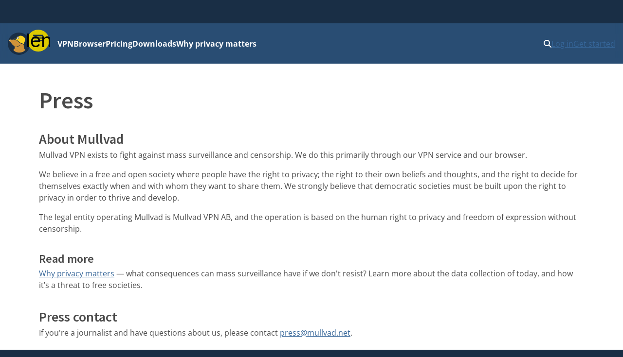

--- FILE ---
content_type: text/html
request_url: https://mullvad.net/en/press
body_size: 11661
content:
<!doctype html>
<html lang="en" dir="ltr" class="no-js">
  <head>
    <meta charset="utf-8" />
    <meta name="viewport" content="width=device-width, initial-scale=1" />
    
		<link href="../_app/immutable/assets/0.oE8zbrY3.css" rel="stylesheet">
		<link href="../_app/immutable/assets/MullvadCookie.DbE1rmso.css" rel="stylesheet">
		<link href="../_app/immutable/assets/GlobalSearchResultList.CZyf8LA5.css" rel="stylesheet">
		<link href="../_app/immutable/assets/2.BWV75qV9.css" rel="stylesheet">
		<link href="../_app/immutable/assets/157.C4pkSOl_.css" rel="stylesheet"><!--1br2sqw--><meta property="og:title" content="Press"/> <meta property="og:description" name="description" content="Press material and graphics"/> <meta property="og:image" content="https://mullvad.net/press/MullvadVPN_logo_Round_RGB_Color_positive.png"/> <meta property="og:site_name" content="Mullvad VPN"/> <meta property="og:type" content="website"/> <meta property="og:url" content="https://mullvad.net/en/press"/> <meta name="twitter:card" content="summary"/> <link rel="canonical" href="https://mullvad.net/en/press"/> <!--[--><link rel="alternate" hreflang="ar" href="https://mullvad.net/ar/press"/><link rel="alternate" hreflang="da" href="https://mullvad.net/da/press"/><link rel="alternate" hreflang="de" href="https://mullvad.net/de/press"/><link rel="alternate" hreflang="en" href="https://mullvad.net/en/press"/><link rel="alternate" hreflang="es" href="https://mullvad.net/es/press"/><link rel="alternate" hreflang="fa" href="https://mullvad.net/fa/press"/><link rel="alternate" hreflang="fi" href="https://mullvad.net/fi/press"/><link rel="alternate" hreflang="fr" href="https://mullvad.net/fr/press"/><link rel="alternate" hreflang="it" href="https://mullvad.net/it/press"/><link rel="alternate" hreflang="ja" href="https://mullvad.net/ja/press"/><link rel="alternate" hreflang="ko" href="https://mullvad.net/ko/press"/><link rel="alternate" hreflang="nl" href="https://mullvad.net/nl/press"/><link rel="alternate" hreflang="no" href="https://mullvad.net/no/press"/><link rel="alternate" hreflang="pl" href="https://mullvad.net/pl/press"/><link rel="alternate" hreflang="pt" href="https://mullvad.net/pt/press"/><link rel="alternate" hreflang="ru" href="https://mullvad.net/ru/press"/><link rel="alternate" hreflang="sv" href="https://mullvad.net/sv/press"/><link rel="alternate" hreflang="th" href="https://mullvad.net/th/press"/><link rel="alternate" hreflang="tr" href="https://mullvad.net/tr/press"/><link rel="alternate" hreflang="zh-hans" href="https://mullvad.net/zh-hans/press"/><link rel="alternate" hreflang="zh-hant" href="https://mullvad.net/zh-hant/press"/><!--]--> <link rel="alternate" hreflang="x-default" href="https://mullvad.net/en/press"/><!----><!----><title>Press</title>
    <link rel="icon" href="/favicon.ico" sizes="48x48" />
    <link rel="icon" href="../favicon.svg" type="image/svg+xml" sizes="any" />
    <link rel="apple-touch-icon" sizes="180x180" href="../apple-touch-icon.png" />
    <link rel="manifest" href="../manifest.webmanifest" />
    <meta name="theme-color" content="#192e45" />

    <!-- Feeds -->
    <link
      rel="alternate"
      href="https://mullvad.net/blog/feed/atom/"
      type="application/atom+xml"
      title="Atom 0.3"
    />
    <link
      rel="alternate"
      href="https://mullvad.net/blog/feed/rss/"
      type="application/rss+xml"
      title="RSS"
    />
  </head>
  <body data-sveltekit-preload-data="hover">
    <div style="display: contents"><!--[--><!--[--><!----><!--[--><!----><!--[--><a href="#main" class="svelte-7vqli2"><!--[!-->Skip to main content<!--]--></a><!----> <!--[!--><!--]--><!----> <!--[--><!--[--><div class="wrapper svelte-7plrp5" data-cy="connection-bar" role="banner"><!--[--> <!--]--></div><!--]--><!--]--> <!--[--><div class="navigation svelte-rfuq4y"><nav aria-label="Primary" class="svelte-rfuq4y"><div class="logo-burger svelte-rfuq4y"><a href="../en" data-cy="logo-link" class="svelte-rfuq4y"><!--[!--><svg width="46" height="46" viewBox="0 0 15.858 15.858" xmlns="http://www.w3.org/2000/svg" role="img" aria-labelledby="mullvadHead" class="svelte-1oip8km"><title id="mullvadHead">Mullvad Logo</title><path d="M0 7.92A7.92 7.92 0 1 0 7.92 0 7.916 7.916 0 0 0 0 7.92Z" fill-rule="evenodd" fill="#192e45"></path><path d="m1.06 6.973.602-.84-.038 1.21.17-.91c.501 1.016 1.7 2.46 2.822 3.212.12.081.212.157.319.219.144.056.288.087.433.112.075.013.156.02.232.025.075.007.156.007.232.007s.15-.007.225-.013a2.788 2.788 0 0 0 .446-.081c.075-.02.144-.038.219-.063.069-.019.144-.05.213-.075.07-.032.138-.057.207-.094.07-.038.138-.07.2-.107.07-.031.132-.075.201-.113.07-.037.132-.081.201-.119s.132-.081.194-.12c.063-.043.132-.08.195-.124s.132-.082.2-.126l.063-.038.032.02.451.3-.458-.119c-.044.05-.087.1-.138.15-.056.057-.119.114-.175.17-.063.05-.126.107-.195.15-.069.05-.131.094-.207.138a3.498 3.498 0 0 1-.677.314c-.081.025-.157.05-.238.069-.082.019-.163.038-.245.05-.081.013-.163.019-.244.031a2.62 2.62 0 0 1-.74-.062 2.505 2.505 0 0 1-.232-.07 2.165 2.165 0 0 1-.383-.187s-.432.062-.257.388c.176.326.44.295.314.678a3.03 3.03 0 0 1-.351.595c-.289.39-.74.734-.696.94 2.05 2.528 6.672 2.177 8.427-.08-.025-.327-.539-.483-.896-1.28.1.032.25.075.25.07 0-.007-.426-.697-.445-.766l.276.019s-.364-.452-.376-.495l.37-.05s-.464-.534-.47-.577l.47.075-.514-.621h.244l-.288-.42c-.05-.019-.1-.031-.15-.044l-.189-.056c-.702-.22-1.367-.42-2.006-.822-.897-.558-1.7-1.241-2.302-1.774l-1.21-.59c-1.16-.088-2.251-.056-2.916.075l.427-.727-.652.784c-.044-.013-.057-.038-.057-.038l.044-.965-.207.871a.481.481 0 0 0-.213-.044.513.513 0 0 0-.515.518.52.52 0 0 0 .446.517l-.445.903Z" fill="#d0933a" fill-rule="evenodd"></path><path d="M1.786 5.077a.52.52 0 0 0-.727.477c0 .25.175.467.42.514l.026.002c.157-.05.457-.473.406-.736a.58.58 0 0 0-.125-.257Z" fill="#ffcc86" fill-rule="evenodd"></path><path d="M6.358 4.396c-.094-.257-.069-.59.063-.903.188-.433.546-.721.884-.721.07 0 .132.012.195.037.194-.175.42-.32.67-.42 1.386-.552 3.412.433 3.932 1.793.25.659.176 1.38-.038 2.038-.175.54-.815 1.317-.576 1.907-.094-.025-2.076-.64-2.628-.991-.884-.552-1.68-1.23-2.276-1.756l-.019-.019-2.013-.953c-.025-.012-.05-.025-.069-.037.289 0 1.386.131 1.875.025Z" fill="#fdd321" fill-rule="evenodd"></path><path d="M6.954 4.621a.327.327 0 0 1-.144-.031.43.43 0 0 1-.226-.25c-.088-.214-.063-.509.056-.785.157-.357.452-.608.722-.608.05 0 .1.013.15.031.132.057.226.189.257.377.038.2.006.432-.094.652-.157.357-.458.614-.721.614Z" fill="#fff"></path><path d="M7.355 3.047c.038 0 .076.007.113.026.1.043.176.156.2.307.032.182.007.395-.087.596-.138.32-.408.551-.633.551a.293.293 0 0 1-.107-.018c-.094-.038-.144-.126-.17-.195-.074-.188-.056-.464.051-.715.144-.32.408-.552.633-.552Zm0-.188c-.3 0-.633.276-.809.671-.131.295-.15.615-.056.86.056.144.15.244.27.3.056.025.119.038.188.038.3 0 .633-.276.802-.671.107-.238.138-.49.1-.709-.037-.219-.15-.376-.313-.445a.34.34 0 0 0-.182-.044Z" fill="#1d2a3a"></path></svg><!--]--><!----></a> <div class="hamburger-menu svelte-p9dp8"><button aria-label="Menu toggle" popovertarget="expanding-menu" class="svelte-p9dp8"><svg width="1em" height="1em" viewBox="0 0 53 53" xmlns="http://www.w3.org/2000/svg" class="svelte-p9dp8"><circle cx="26" cy="26" r="26" fill="currentColor" class="svelte-p9dp8"></circle><path d="M14,14L38,14" stroke="#192e45" stroke-width="3.6" class="svelte-p9dp8"></path><path d="M13,20L36,20" stroke="#192e45" stroke-width="2.5" class="svelte-p9dp8"></path><path d="M15,27L38,26" stroke="#192e45" stroke-width="2.7" class="svelte-p9dp8"></path><text text-anchor="middle" x="26" y="42" color="#192e45" class="svelte-p9dp8">Menu</text></svg></button> <div popover="" id="expanding-menu" class="svelte-p9dp8"><nav aria-label="Extended" class="svelte-p9dp8"><div class="svelte-p9dp8"><h2 class="svelte-p9dp8">Products and services</h2> <ul class="svelte-p9dp8"><li class="svelte-p9dp8"><a href="../en/vpn" class="svelte-p9dp8">VPN</a></li> <li class="svelte-p9dp8"><a href="../en/browser" class="svelte-p9dp8">Browser</a></li> <li class="svelte-p9dp8"><a href="../en/help/mullvad-browser-extension" class="svelte-p9dp8">Browser extension</a></li> <li class="svelte-p9dp8"><a href="../en/pricing" class="svelte-p9dp8">Pricing</a></li></ul></div> <div class="svelte-p9dp8"><h2 class="svelte-p9dp8">Privacy</h2> <ul class="svelte-p9dp8"><li class="svelte-p9dp8"><a href="../en/why-privacy-matters" class="svelte-p9dp8">Why privacy matters</a></li></ul></div> <div class="svelte-p9dp8"><h2 class="svelte-p9dp8">Technical resources</h2> <ul class="svelte-p9dp8"><li class="svelte-p9dp8"><a href="../en/download" class="svelte-p9dp8">Downloads</a></li> <li class="svelte-p9dp8"><a href="../en/blog" class="svelte-p9dp8">Tech blog &amp; news</a></li> <li class="svelte-p9dp8"><a href="../en/open-source" class="svelte-p9dp8">Open source</a></li> <li class="svelte-p9dp8"><a href="../en/check" class="svelte-p9dp8">Check for leaks</a></li> <li class="svelte-p9dp8"><a href="../en/servers" class="svelte-p9dp8">Servers</a></li></ul></div> <div class="svelte-p9dp8"><h2 class="svelte-p9dp8">Help and support</h2> <ul class="svelte-p9dp8"><li class="svelte-p9dp8"><a href="../en/help" class="svelte-p9dp8">Guides</a></li> <li class="svelte-p9dp8"><a href="../en/help/faq" class="svelte-p9dp8">FAQ</a></li></ul></div></nav></div></div><!----></div> <ul class="svelte-ba5qok"><!--[--><li><a href="../en/vpn" class="svelte-ba5qok">VPN</a></li><li><a href="../en/browser" class="svelte-ba5qok">Browser</a></li><li><a href="../en/pricing" class="svelte-ba5qok">Pricing</a></li><li><a href="../en/download" class="svelte-ba5qok">Downloads</a></li><li><a href="../en/why-privacy-matters" class="svelte-ba5qok">Why privacy matters</a></li><!--]--></ul><!----> <div class="language-account-menu svelte-rfuq4y"><div class="quick-search"><button aria-haspopup="dialog" aria-expanded="false" aria-label="Quick Search" class="button svelte-1lmczdf"><svg xmlns="http://www.w3.org/2000/svg" width="1em" height="1em" viewBox="0 0 512 512" aria-hidden="true" focusable="false"><path fill="currentColor" d="M416 208c0 45.9-14.9 88.3-40 122.7l126.6 126.7c12.5 12.5 12.5 32.8 0 45.3s-32.8 12.5-45.3 0L330.7 376c-34.4 25.2-76.8 40-122.7 40C93.1 416 0 322.9 0 208S93.1 0 208 0s208 93.1 208 208zM208 352a144 144 0 1 0 0-288a144 144 0 1 0 0 288z"></path></svg><!----></button> <a href="/search" class="button svelte-1lmczdf"><svg xmlns="http://www.w3.org/2000/svg" width="1em" height="1em" viewBox="0 0 512 512" aria-hidden="true" focusable="false"><path fill="currentColor" d="M416 208c0 45.9-14.9 88.3-40 122.7l126.6 126.7c12.5 12.5 12.5 32.8 0 45.3s-32.8 12.5-45.3 0L330.7 376c-34.4 25.2-76.8 40-122.7 40C93.1 416 0 322.9 0 208S93.1 0 208 0s208 93.1 208 208zM208 352a144 144 0 1 0 0-288a144 144 0 1 0 0 288z"></path></svg><!----></a></div><!----> <!--[!--><a data-sveltekit-preload-data="off" class="login svelte-rfuq4y" href="../en/account/login">Log in</a> <a class="create svelte-rfuq4y" href="../en/account/create">Get started</a><!--]--></div></nav></div><!--]--><!--]--> <div class="modal-overlay svelte-1br2sqw" aria-hidden="true"></div> <main id="main" class="svelte-1br2sqw"><!--[!--><!----><section class="section svelte-14ctgik"><div class="container medium svelte-14ctgik"><h1 class="svelte-14ctgik">Press</h1> <h2 id="about" class="svelte-14ctgik">About Mullvad <a href="#about" aria-hidden="true" class="svelte-14ctgik">#</a></h2> <p class="svelte-14ctgik">Mullvad VPN exists to fight against mass surveillance and censorship. We do this primarily through our VPN service and our browser.</p> <p class="svelte-14ctgik">We believe in a free and open society where people have the right to privacy; the right to their own beliefs and thoughts, and the right to decide for themselves exactly when and with whom they want to share them. We strongly believe that democratic societies must be built upon the right to privacy in order to thrive and develop.</p> <p class="svelte-14ctgik">The legal entity operating Mullvad is Mullvad VPN AB, and the operation is based on the human right to privacy and freedom of expression without censorship.</p> <h3 class="svelte-14ctgik">Read more</h3> <!----><a href="/en/why-privacy-matters" class="svelte-14ctgik">Why privacy matters</a><!----> — what consequences can mass surveillance have if we don't resist? Learn more about the data collection of today, and how it’s a threat to free societies.<!----> <h2 id="contact" class="svelte-14ctgik">Press contact <a href="#contact" aria-hidden="true" class="svelte-14ctgik">#</a></h2> <p class="svelte-14ctgik"><!---->If you're a journalist and have questions about us, please contact <a href="mailto:press@mullvad.net" class="svelte-14ctgik">press@mullvad.net</a><!---->.<!----></p> <h3 class="svelte-14ctgik">Follow and subscribe</h3> <ul class="svelte-14ctgik"><li class="svelte-14ctgik"><a href="/en/blog" class="svelte-14ctgik">The Mullvad Blog</a></li> <li class="svelte-14ctgik"><a href="https://x.com/mullvadnet" rel="me nofollow" class="svelte-14ctgik">X</a></li></ul> <h2 id="logos" class="svelte-14ctgik">Logos <a href="#logos" aria-hidden="true" class="svelte-14ctgik">#</a></h2> <p class="svelte-14ctgik">These images are made available for editorial purposes in which our work is described.</p> <!--[--><h3 class="svelte-12eq4ee">Color</h3> <!--[--><div class="logos logos--positive svelte-12eq4ee"><!--[--><div class="svelte-12eq4ee"><div class="box svelte-12eq4ee"><img src="/press/MullvadVPN_logo_Round_RGB_Color_positive.png" alt="Mullvad VPN Logo Color positive" class="svelte-12eq4ee"/></div> <div class="logo-links svelte-12eq4ee"><p class="svelte-12eq4ee">Digital: <a download="" href="/press/MullvadVPN_logo_Round_RGB_Color_positive.png">PNG</a> <a download="" href="/press/MullvadVPN_logo_Round_RGB_Color_positive.svg">SVG</a></p> <p class="svelte-12eq4ee">Print: <a download="" href="/press/MullvadVPN_logo_Round_CMYK_Color_positive.eps">EPS</a></p></div></div><div class="svelte-12eq4ee"><div class="box svelte-12eq4ee"><img src="/press/MullvadVPN_logo_Portrait_RGB_Color_positive.png" alt="Mullvad VPN Logo Color positive" class="svelte-12eq4ee"/></div> <div class="logo-links svelte-12eq4ee"><p class="svelte-12eq4ee">Digital: <a download="" href="/press/MullvadVPN_logo_Portrait_RGB_Color_positive.png">PNG</a> <a download="" href="/press/MullvadVPN_logo_Portrait_RGB_Color_positive.svg">SVG</a></p> <p class="svelte-12eq4ee">Print: <a download="" href="/press/MullvadVPN_logo_Portrait_CMYK_Color_positive.eps">EPS</a></p></div></div><div class="svelte-12eq4ee"><div class="box svelte-12eq4ee"><img src="/press/MullvadVPN_logo_Landscape_RGB_Color_positive.png" alt="Mullvad VPN Logo Color positive" class="svelte-12eq4ee"/></div> <div class="logo-links svelte-12eq4ee"><p class="svelte-12eq4ee">Digital: <a download="" href="/press/MullvadVPN_logo_Landscape_RGB_Color_positive.png">PNG</a> <a download="" href="/press/MullvadVPN_logo_Landscape_RGB_Color_positive.svg">SVG</a></p> <p class="svelte-12eq4ee">Print: <a download="" href="/press/MullvadVPN_logo_Landscape_CMYK_Color_positive.eps">EPS</a></p></div></div><!--]--></div><div class="logos logos--negative svelte-12eq4ee"><!--[--><div class="svelte-12eq4ee"><div class="box svelte-12eq4ee"><img src="/press/MullvadVPN_logo_Round_RGB_Color_negative.png" alt="Mullvad VPN Logo Color negative" class="svelte-12eq4ee"/></div> <div class="logo-links svelte-12eq4ee"><p class="svelte-12eq4ee">Digital: <a download="" href="/press/MullvadVPN_logo_Round_RGB_Color_negative.png">PNG</a> <a download="" href="/press/MullvadVPN_logo_Round_RGB_Color_negative.svg">SVG</a></p> <p class="svelte-12eq4ee">Print: <a download="" href="/press/MullvadVPN_logo_Round_CMYK_Color_negative.eps">EPS</a></p></div></div><div class="svelte-12eq4ee"><div class="box svelte-12eq4ee"><img src="/press/MullvadVPN_logo_Portrait_RGB_Color_negative.png" alt="Mullvad VPN Logo Color negative" class="svelte-12eq4ee"/></div> <div class="logo-links svelte-12eq4ee"><p class="svelte-12eq4ee">Digital: <a download="" href="/press/MullvadVPN_logo_Portrait_RGB_Color_negative.png">PNG</a> <a download="" href="/press/MullvadVPN_logo_Portrait_RGB_Color_negative.svg">SVG</a></p> <p class="svelte-12eq4ee">Print: <a download="" href="/press/MullvadVPN_logo_Portrait_CMYK_Color_negative.eps">EPS</a></p></div></div><div class="svelte-12eq4ee"><div class="box svelte-12eq4ee"><img src="/press/MullvadVPN_logo_Landscape_RGB_Color_negative.png" alt="Mullvad VPN Logo Color negative" class="svelte-12eq4ee"/></div> <div class="logo-links svelte-12eq4ee"><p class="svelte-12eq4ee">Digital: <a download="" href="/press/MullvadVPN_logo_Landscape_RGB_Color_negative.png">PNG</a> <a download="" href="/press/MullvadVPN_logo_Landscape_RGB_Color_negative.svg">SVG</a></p> <p class="svelte-12eq4ee">Print: <a download="" href="/press/MullvadVPN_logo_Landscape_CMYK_Color_negative.eps">EPS</a></p></div></div><!--]--></div><!--]--><h3 class="svelte-12eq4ee">Black and white</h3> <!--[--><div class="logos logos--positive svelte-12eq4ee"><!--[--><div class="svelte-12eq4ee"><div class="box svelte-12eq4ee"><img src="/press/MullvadVPN_logo_Round_RGB_BW_positive.png" alt="Mullvad VPN Logo BW positive" class="svelte-12eq4ee"/></div> <div class="logo-links svelte-12eq4ee"><p class="svelte-12eq4ee">Digital: <a download="" href="/press/MullvadVPN_logo_Round_RGB_BW_positive.png">PNG</a> <a download="" href="/press/MullvadVPN_logo_Round_RGB_BW_positive.svg">SVG</a></p> <p class="svelte-12eq4ee">Print: <a download="" href="/press/MullvadVPN_logo_Round_CMYK_BW_positive.eps">EPS</a></p></div></div><div class="svelte-12eq4ee"><div class="box svelte-12eq4ee"><img src="/press/MullvadVPN_logo_Portrait_RGB_BW_positive.png" alt="Mullvad VPN Logo BW positive" class="svelte-12eq4ee"/></div> <div class="logo-links svelte-12eq4ee"><p class="svelte-12eq4ee">Digital: <a download="" href="/press/MullvadVPN_logo_Portrait_RGB_BW_positive.png">PNG</a> <a download="" href="/press/MullvadVPN_logo_Portrait_RGB_BW_positive.svg">SVG</a></p> <p class="svelte-12eq4ee">Print: <a download="" href="/press/MullvadVPN_logo_Portrait_CMYK_BW_positive.eps">EPS</a></p></div></div><div class="svelte-12eq4ee"><div class="box svelte-12eq4ee"><img src="/press/MullvadVPN_logo_Landscape_RGB_BW_positive.png" alt="Mullvad VPN Logo BW positive" class="svelte-12eq4ee"/></div> <div class="logo-links svelte-12eq4ee"><p class="svelte-12eq4ee">Digital: <a download="" href="/press/MullvadVPN_logo_Landscape_RGB_BW_positive.png">PNG</a> <a download="" href="/press/MullvadVPN_logo_Landscape_RGB_BW_positive.svg">SVG</a></p> <p class="svelte-12eq4ee">Print: <a download="" href="/press/MullvadVPN_logo_Landscape_CMYK_BW_positive.eps">EPS</a></p></div></div><!--]--></div><div class="logos logos--negative svelte-12eq4ee"><!--[--><div class="svelte-12eq4ee"><div class="box svelte-12eq4ee"><img src="/press/MullvadVPN_logo_Round_RGB_BW_negative.png" alt="Mullvad VPN Logo BW negative" class="svelte-12eq4ee"/></div> <div class="logo-links svelte-12eq4ee"><p class="svelte-12eq4ee">Digital: <a download="" href="/press/MullvadVPN_logo_Round_RGB_BW_negative.png">PNG</a> <a download="" href="/press/MullvadVPN_logo_Round_RGB_BW_negative.svg">SVG</a></p> <p class="svelte-12eq4ee">Print: <a download="" href="/press/MullvadVPN_logo_Round_CMYK_BW_negative.eps">EPS</a></p></div></div><div class="svelte-12eq4ee"><div class="box svelte-12eq4ee"><img src="/press/MullvadVPN_logo_Portrait_RGB_BW_negative.png" alt="Mullvad VPN Logo BW negative" class="svelte-12eq4ee"/></div> <div class="logo-links svelte-12eq4ee"><p class="svelte-12eq4ee">Digital: <a download="" href="/press/MullvadVPN_logo_Portrait_RGB_BW_negative.png">PNG</a> <a download="" href="/press/MullvadVPN_logo_Portrait_RGB_BW_negative.svg">SVG</a></p> <p class="svelte-12eq4ee">Print: <a download="" href="/press/MullvadVPN_logo_Portrait_CMYK_BW_negative.eps">EPS</a></p></div></div><div class="svelte-12eq4ee"><div class="box svelte-12eq4ee"><img src="/press/MullvadVPN_logo_Landscape_RGB_BW_negative.png" alt="Mullvad VPN Logo BW negative" class="svelte-12eq4ee"/></div> <div class="logo-links svelte-12eq4ee"><p class="svelte-12eq4ee">Digital: <a download="" href="/press/MullvadVPN_logo_Landscape_RGB_BW_negative.png">PNG</a> <a download="" href="/press/MullvadVPN_logo_Landscape_RGB_BW_negative.svg">SVG</a></p> <p class="svelte-12eq4ee">Print: <a download="" href="/press/MullvadVPN_logo_Landscape_CMYK_BW_negative.eps">EPS</a></p></div></div><!--]--></div><!--]--><!--]--> <h3 class="svelte-12eq4ee">Wordmark</h3> <div class="logos svelte-12eq4ee"><!--[--><div class="logos--positive svelte-12eq4ee"><div class="box svelte-12eq4ee"><img src="/press/MullvadVPN_wordmark_RGB_positive.png" alt="Mullvad VPN Wordmark positive" class="svelte-12eq4ee"/></div> <div class="logo-links svelte-12eq4ee"><p class="svelte-12eq4ee">Digital: <a download="" href="/press/MullvadVPN_wordmark_RGB_positive.png">PNG</a> <a href="/press/MullvadVPN_wordmark_RGB_positive.svg">SVG</a></p> <p class="svelte-12eq4ee">Print: <a download="" href="/press/MullvadVPN_wordmark_CMYK_positive.eps">EPS</a></p></div></div><div class="logos--negative svelte-12eq4ee"><div class="box svelte-12eq4ee"><img src="/press/MullvadVPN_wordmark_RGB_negative.png" alt="Mullvad VPN Wordmark negative" class="svelte-12eq4ee"/></div> <div class="logo-links svelte-12eq4ee"><p class="svelte-12eq4ee">Digital: <a download="" href="/press/MullvadVPN_wordmark_RGB_negative.png">PNG</a> <a href="/press/MullvadVPN_wordmark_RGB_negative.svg">SVG</a></p> <p class="svelte-12eq4ee">Print: <a download="" href="/press/MullvadVPN_wordmark_CMYK_negative.eps">EPS</a></p></div></div><!--]--></div><!----> <h2 id="fonts" class="svelte-14ctgik">Fonts <a href="#fonts" aria-hidden="true" class="svelte-14ctgik">#</a></h2> <p class="svelte-14ctgik">Body copy: Open Sans</p> <p class="svelte-14ctgik">Headlines and buttons: Source Sans Pro</p> <h2 id="colors" class="svelte-14ctgik">Color palette <a href="#colors" aria-hidden="true" class="svelte-14ctgik">#</a></h2> <div class="table-container svelte-9strf1"><table class="svelte-9strf1"><thead class="svelte-9strf1"><tr><th class="svelte-9strf1">Color</th><th class="svelte-9strf1">Hex</th><th class="svelte-9strf1">RGB</th><th class="svelte-9strf1">CMYK</th><th class="svelte-9strf1">PMS</th></tr></thead><tbody class="svelte-9strf1"><tr class="svelte-9strf1"><td class="svelte-9strf1"><span style="background: #294D73" class="svelte-9strf1"> </span>Blue</td><td class="svelte-9strf1">#294D73</td><td class="svelte-9strf1">41,77,115</td><td class="svelte-9strf1">100,54,4,19</td><td class="svelte-9strf1">7462</td></tr><tr class="svelte-9strf1"><td class="svelte-9strf1"><span style="background: #192E45" class="svelte-9strf1"> </span>Dark blue</td><td class="svelte-9strf1">#192E45</td><td class="svelte-9strf1">25,46,69</td><td class="svelte-9strf1">100,70,8,54</td><td class="svelte-9strf1">534</td></tr><tr class="svelte-9strf1"><td class="svelte-9strf1"><span style="background: #44AD4D" class="svelte-9strf1"> </span>Green</td><td class="svelte-9strf1">#44AD4D</td><td class="svelte-9strf1">68,173,77</td><td class="svelte-9strf1">61,0,55,32</td><td class="svelte-9strf1">7738</td></tr><tr class="svelte-9strf1"><td class="svelte-9strf1"><span style="background: #E34039" class="svelte-9strf1"> </span>Red</td><td class="svelte-9strf1">#E34039</td><td class="svelte-9strf1">227,64,57</td><td colspan="2" class="svelte-9strf1"></td></tr><tr class="svelte-9strf1"><td class="svelte-9strf1"><span style="background: #FFD524" class="svelte-9strf1"> </span>Yellow (logo helmet)</td><td class="svelte-9strf1">#FFD524</td><td class="svelte-9strf1">255,213,36</td><td class="svelte-9strf1">0,10,100,0</td><td class="svelte-9strf1">109</td></tr><tr class="svelte-9strf1"><td class="svelte-9strf1"><span style="background: #D2943B" class="svelte-9strf1"> </span>Brown (logo fur)</td><td class="svelte-9strf1">#D2943B</td><td class="svelte-9strf1">210,148,59</td><td class="svelte-9strf1">7,37,99,19</td><td class="svelte-9strf1">1245</td></tr><tr class="svelte-9strf1"><td class="svelte-9strf1"><span style="background: #FFCD86" class="svelte-9strf1"> </span>Beige (logo nose)</td><td class="svelte-9strf1">#FFCD86</td><td class="svelte-9strf1">255,205,134</td><td class="svelte-9strf1">0,18,43,0</td><td class="svelte-9strf1">148</td></tr></tbody></table></div><!----></div></section><!----><!--]--><!----></main> <!--[--><footer class="svelte-jz8lnl"><div><h2 class="svelte-jz8lnl">Mullvad</h2> <nav aria-label="Secondary"><ul class="svelte-jz8lnl"><!--[--><li class="svelte-jz8lnl"><a href="/en/about" class="svelte-jz8lnl">About</a></li><li class="svelte-jz8lnl"><a href="/en/help" class="svelte-jz8lnl">Help</a></li><li class="svelte-jz8lnl"><a href="/en/servers" class="svelte-jz8lnl">Servers</a></li><li class="svelte-jz8lnl"><a href="/en/pricing" class="svelte-jz8lnl">Pricing</a></li><li class="svelte-jz8lnl"><a href="/en/blog" class="svelte-jz8lnl">Blog</a></li><!--]--> <li class="svelte-jz8lnl"><a href="/en/vpn" class="svelte-jz8lnl">Mullvad VPN</a></li> <li class="svelte-jz8lnl"><a href="/en/browser" class="svelte-jz8lnl">Mullvad Browser</a></li> <!--[--><li class="svelte-jz8lnl"><a href="/en/why-privacy-matters" class="svelte-jz8lnl">Why privacy matters</a></li><li class="svelte-jz8lnl"><a href="/en/why-mullvad-vpn" class="svelte-jz8lnl">Why Mullvad VPN?</a></li><li class="svelte-jz8lnl"><a href="/en/vpn/what-is-vpn" class="svelte-jz8lnl">What is a VPN?</a></li><li class="svelte-jz8lnl"><a href="/en/download" class="svelte-jz8lnl">Downloads</a></li><li class="svelte-jz8lnl"><a href="/en/chatcontrol" class="svelte-jz8lnl">Stop chat control</a></li><li class="svelte-jz8lnl"><a href="/en/press" class="svelte-jz8lnl">Press</a></li><!--]--> <li class="svelte-jz8lnl"><a href="https://www.mullvad.careers/" target="_blank" rel="noreferrer" class="centered svelte-jz8lnl">Careers <svg width="1em" height="1em" viewBox="0 0 512 512"><path fill="currentColor" d="M432 320h-32a16 16 0 0 0-16 16v112H64V128h144a16 16 0 0 0 16-16V80a16 16 0 0 0-16-16H48a48 48 0 0 0-48 48v352a48 48 0 0 0 48 48h352a48 48 0 0 0 48-48V336a16 16 0 0 0-16-16ZM488 0H360c-21.37 0-32.05 25.91-17 41l35.73 35.73L135 320.37a24 24 0 0 0 0 34L157.67 377a24 24 0 0 0 34 0l243.61-243.68L471 169c15 15 41 4.5 41-17V24a24 24 0 0 0-24-24Z"></path></svg><!----></a></li></ul></nav></div> <div><h2 class="svelte-jz8lnl">Policies</h2> <nav aria-label="Policies"><ul class="svelte-jz8lnl"><!--[--><li class="svelte-jz8lnl"><a href="/en/policies" class="svelte-jz8lnl">Policies</a></li><li class="svelte-jz8lnl"><a href="/en/open-source" class="svelte-jz8lnl">Open source</a></li><li class="svelte-jz8lnl"><a href="/en/help/privacy-policy" class="svelte-jz8lnl">Privacy policy</a></li><li class="svelte-jz8lnl"><a href="/en/help/cookie-policy" class="svelte-jz8lnl">Cookies</a></li><li class="svelte-jz8lnl"><a href="/en/help/terms-service" class="svelte-jz8lnl">Terms of service</a></li><li class="svelte-jz8lnl"><a href="/en/help/partnerships-and-resellers" class="svelte-jz8lnl">Partnerships and resellers</a></li><li class="svelte-jz8lnl"><a href="/en/help/policy-reviews-advertising-and-affiliates" class="svelte-jz8lnl">Reviews, ads and affiliates</a></li><li class="svelte-jz8lnl"><a href="/en/help/how-report-bug-or-vulnerability" class="svelte-jz8lnl">Reporting a bug or vulnerability</a></li><!--]--></ul></nav></div> <div><h2 class="svelte-jz8lnl">Address</h2> <address class="svelte-jz8lnl"><p class="svelte-jz8lnl">Mullvad VPN AB</p> <p class="svelte-jz8lnl">Box 53049</p> <p class="svelte-jz8lnl">400 14 Gothenburg</p> <p class="svelte-jz8lnl">Sweden</p></address> <ul class="icon-list svelte-jz8lnl"><li class="svelte-jz8lnl"><a href="mailto:support@mullvadvpn.net" class="svelte-jz8lnl"><svg width="1em" height="1em" viewBox="0 0 512 512"><path fill="currentColor" d="M502.3 190.8c3.9-3.1 9.7-.2 9.7 4.7V400c0 26.5-21.5 48-48 48H48c-26.5 0-48-21.5-48-48V195.6c0-5 5.7-7.8 9.7-4.7c22.4 17.4 52.1 39.5 154.1 113.6c21.1 15.4 56.7 47.8 92.2 47.6c35.7.3 72-32.8 92.3-47.6c102-74.1 131.6-96.3 154-113.7zM256 320c23.2.4 56.6-29.2 73.4-41.4c132.7-96.3 142.8-104.7 173.4-128.7c5.8-4.5 9.2-11.5 9.2-18.9v-19c0-26.5-21.5-48-48-48H48C21.5 64 0 85.5 0 112v19c0 7.4 3.4 14.3 9.2 18.9c30.6 23.9 40.7 32.4 173.4 128.7c16.8 12.2 50.2 41.8 73.4 41.4z"></path></svg><!----> support@mullvadvpn.net</a></li> <li class="svelte-jz8lnl"><a href="/static/gpg/mullvadvpn-support-mail.asc" class="svelte-jz8lnl"><svg width="1em" height="1em" viewBox="0 0 512 512"><path fill="currentColor" d="M512 176.001C512 273.203 433.202 352 336 352c-11.22 0-22.19-1.062-32.827-3.069l-24.012 27.014A23.999 23.999 0 0 1 261.223 384H224v40c0 13.255-10.745 24-24 24h-40v40c0 13.255-10.745 24-24 24H24c-13.255 0-24-10.745-24-24v-78.059c0-6.365 2.529-12.47 7.029-16.971l161.802-161.802C163.108 213.814 160 195.271 160 176C160 78.798 238.797.001 335.999 0C433.488-.001 512 78.511 512 176.001zM336 128c0 26.51 21.49 48 48 48s48-21.49 48-48s-21.49-48-48-48s-48 21.49-48 48z"></path></svg><!----> GPG key</a></li> <li class="svelte-jz8lnl"><a class="onion-link svelte-jz8lnl" href="http://o54hon2e2vj6c7m3aqqu6uyece65by3vgoxxhlqlsvkmacw6a7m7kiad.onion" target="_blank" rel="noreferrer"><svg width="1em" height="1em" viewBox="0 0 180 180" fill="currentColor"><path d="M90.1846205,163.631147 L90.1846205,152.721073 C124.743583,152.621278 152.726063,124.581416 152.726063,89.9975051 C152.726063,55.4160892 124.743583,27.3762266 90.1846205,27.2764318 L90.1846205,16.366358 C130.768698,16.4686478 163.633642,49.3909741 163.633642,89.9975051 C163.633642,130.606531 130.768698,163.531352 90.1846205,163.631147 Z M90.1846205,125.444642 C109.677053,125.342352 125.454621,109.517381 125.454621,89.9975051 C125.454621,70.4801242 109.677053,54.6551533 90.1846205,54.5528636 L90.1846205,43.6452847 C115.704663,43.7450796 136.364695,64.4550091 136.364695,89.9975051 C136.364695,115.542496 115.704663,136.252426 90.1846205,136.35222 L90.1846205,125.444642 Z M90.1846205,70.9167267 C100.640628,71.0165216 109.090758,79.5165493 109.090758,89.9975051 C109.090758,100.480956 100.640628,108.980984 90.1846205,109.080778 L90.1846205,70.9167267 Z M0,89.9975051 C0,139.705328 40.2921772,180 90,180 C139.705328,180 180,139.705328 180,89.9975051 C180,40.2921772 139.705328,0 90,0 C40.2921772,0 0,40.2921772 0,89.9975051 Z"></path></svg><!----> Onion service</a></li></ul></div> <div><h2 class="svelte-jz8lnl">Follow us</h2> <nav aria-label="Social" class="svelte-jz8lnl"><ul class="icon-list svelte-jz8lnl"><li class="svelte-jz8lnl"><a href="https://www.x.com/mullvadnet" rel="me nofollow" target="_blank" class="svelte-jz8lnl"><svg xmlns="http://www.w3.org/2000/svg" width="0.88em" height="1em" viewBox="0 0 448 512"><path fill="currentColor" d="M64 32C28.7 32 0 60.7 0 96v320c0 35.3 28.7 64 64 64h320c35.3 0 64-28.7 64-64V96c0-35.3-28.7-64-64-64H64zm297.1 84L257.3 234.6L379.4 396h-95.6L209 298.1L123.3 396H75.8l111-126.9L69.7 116h98l67.7 89.5l78.2-89.5h47.5zm-37.8 251.6L153.4 142.9h-28.3l171.8 224.7h26.3z"></path></svg><!----> @mullvadnet</a></li> <li class="svelte-jz8lnl"><a href="https://mastodon.online/@mullvadnet" rel="me nofollow" target="_blank" class="svelte-jz8lnl"><svg width="0.88em" height="1em" viewBox="0 0 448 512"><path fill="currentColor" d="M433 179.11c0-97.2-63.71-125.7-63.71-125.7c-62.52-28.7-228.56-28.4-290.48 0c0 0-63.72 28.5-63.72 125.7c0 115.7-6.6 259.4 105.63 289.1c40.51 10.7 75.32 13 103.33 11.4c50.81-2.8 79.32-18.1 79.32-18.1l-1.7-36.9s-36.31 11.4-77.12 10.1c-40.41-1.4-83-4.4-89.63-54a102.54 102.54 0 0 1-.9-13.9c85.63 20.9 158.65 9.1 178.75 6.7c56.12-6.7 105-41.3 111.23-72.9c9.8-49.8 9-121.5 9-121.5zm-75.12 125.2h-46.63v-114.2c0-49.7-64-51.6-64 6.9v62.5h-46.33V197c0-58.5-64-56.6-64-6.9v114.2H90.19c0-122.1-5.2-147.9 18.41-175c25.9-28.9 79.82-30.8 103.83 6.1l11.6 19.5l11.6-19.5c24.11-37.1 78.12-34.8 103.83-6.1c23.71 27.3 18.4 53 18.4 175z"></path></svg><!----> @mullvadnet</a></li> <li class="svelte-jz8lnl"><a href="https://www.youtube.com/c/MullvadVPNNet" rel="me nofollow" target="_blank" class="svelte-jz8lnl"><svg width="0.88em" height="1em" viewBox="0 0 448 512"><path fill="currentColor" d="m186.8 202.1l95.2 54.1l-95.2 54.1V202.1zM448 80v352c0 26.5-21.5 48-48 48H48c-26.5 0-48-21.5-48-48V80c0-26.5 21.5-48 48-48h352c26.5 0 48 21.5 48 48zm-42 176.3s0-59.6-7.6-88.2c-4.2-15.8-16.5-28.2-32.2-32.4C337.9 128 224 128 224 128s-113.9 0-142.2 7.7c-15.7 4.2-28 16.6-32.2 32.4c-7.6 28.5-7.6 88.2-7.6 88.2s0 59.6 7.6 88.2c4.2 15.8 16.5 27.7 32.2 31.9C110.1 384 224 384 224 384s113.9 0 142.2-7.7c15.7-4.2 28-16.1 32.2-31.9c7.6-28.5 7.6-88.1 7.6-88.1z"></path></svg><!----> Mullvad VPN</a></li> <li class="svelte-jz8lnl"><a href="https://github.com/mullvad" rel="me nofollow" target="_blank" class="svelte-jz8lnl"><svg width="0.88em" height="1em" viewBox="0 0 448 512"><path fill="currentColor" d="M400 32H48C21.5 32 0 53.5 0 80v352c0 26.5 21.5 48 48 48h352c26.5 0 48-21.5 48-48V80c0-26.5-21.5-48-48-48zM277.3 415.7c-8.4 1.5-11.5-3.7-11.5-8c0-5.4.2-33 .2-55.3c0-15.6-5.2-25.5-11.3-30.7c37-4.1 76-9.2 76-73.1c0-18.2-6.5-27.3-17.1-39c1.7-4.3 7.4-22-1.7-45c-13.9-4.3-45.7 17.9-45.7 17.9c-13.2-3.7-27.5-5.6-41.6-5.6c-14.1 0-28.4 1.9-41.6 5.6c0 0-31.8-22.2-45.7-17.9c-9.1 22.9-3.5 40.6-1.7 45c-10.6 11.7-15.6 20.8-15.6 39c0 63.6 37.3 69 74.3 73.1c-4.8 4.3-9.1 11.7-10.6 22.3c-9.5 4.3-33.8 11.7-48.3-13.9c-9.1-15.8-25.5-17.1-25.5-17.1c-16.2-.2-1.1 10.2-1.1 10.2c10.8 5 18.4 24.2 18.4 24.2c9.7 29.7 56.1 19.7 56.1 19.7c0 13.9.2 36.5.2 40.6c0 4.3-3 9.5-11.5 8c-66-22.1-112.2-84.9-112.2-158.3c0-91.8 70.2-161.5 162-161.5S388 165.6 388 257.4c.1 73.4-44.7 136.3-110.7 158.3zm-98.1-61.1c-1.9.4-3.7-.4-3.9-1.7c-.2-1.5 1.1-2.8 3-3.2c1.9-.2 3.7.6 3.9 1.9c.3 1.3-1 2.6-3 3zm-9.5-.9c0 1.3-1.5 2.4-3.5 2.4c-2.2.2-3.7-.9-3.7-2.4c0-1.3 1.5-2.4 3.5-2.4c1.9-.2 3.7.9 3.7 2.4zm-13.7-1.1c-.4 1.3-2.4 1.9-4.1 1.3c-1.9-.4-3.2-1.9-2.8-3.2c.4-1.3 2.4-1.9 4.1-1.5c2 .6 3.3 2.1 2.8 3.4zm-12.3-5.4c-.9 1.1-2.8.9-4.3-.6c-1.5-1.3-1.9-3.2-.9-4.1c.9-1.1 2.8-.9 4.3.6c1.3 1.3 1.8 3.3.9 4.1zm-9.1-9.1c-.9.6-2.6 0-3.7-1.5s-1.1-3.2 0-3.9c1.1-.9 2.8-.2 3.7 1.3c1.1 1.5 1.1 3.3 0 4.1zm-6.5-9.7c-.9.9-2.4.4-3.5-.6c-1.1-1.3-1.3-2.8-.4-3.5c.9-.9 2.4-.4 3.5.6c1.1 1.3 1.3 2.8.4 3.5zm-6.7-7.4c-.4.9-1.7 1.1-2.8.4c-1.3-.6-1.9-1.7-1.5-2.6c.4-.6 1.5-.9 2.8-.4c1.3.7 1.9 1.8 1.5 2.6z"></path></svg><!----> mullvad</a></li></ul></nav> <h2 class="svelte-jz8lnl">Language</h2> <div class="selector svelte-npjipv" data-cy="language-select"><button aria-haspopup="true" aria-controls="dropdown-menu" type="button" class="svelte-npjipv"><span class="dropdown-button-label svelte-npjipv"><svg xmlns="http://www.w3.org/2000/svg" width="0.97em" height="1em" viewBox="0 0 496 512"><path fill="currentColor" d="M248 8C111.03 8 0 119.03 0 256s111.03 248 248 248s248-111.03 248-248S384.97 8 248 8zm82.29 357.6c-3.9 3.88-7.99 7.95-11.31 11.28c-2.99 3-5.1 6.7-6.17 10.71c-1.51 5.66-2.73 11.38-4.77 16.87l-17.39 46.85c-13.76 3-28 4.69-42.65 4.69v-27.38c1.69-12.62-7.64-36.26-22.63-51.25c-6-6-9.37-14.14-9.37-22.63v-32.01c0-11.64-6.27-22.34-16.46-27.97c-14.37-7.95-34.81-19.06-48.81-26.11c-11.48-5.78-22.1-13.14-31.65-21.75l-.8-.72a114.792 114.792 0 0 1-18.06-20.74c-9.38-13.77-24.66-36.42-34.59-51.14c20.47-45.5 57.36-82.04 103.2-101.89l24.01 12.01C203.48 89.74 216 82.01 216 70.11v-11.3c7.99-1.29 16.12-2.11 24.39-2.42l28.3 28.3c6.25 6.25 6.25 16.38 0 22.63L264 112l-10.34 10.34c-3.12 3.12-3.12 8.19 0 11.31l4.69 4.69c3.12 3.12 3.12 8.19 0 11.31l-8 8a8.008 8.008 0 0 1-5.66 2.34h-8.99c-2.08 0-4.08.81-5.58 2.27l-9.92 9.65a8.008 8.008 0 0 0-1.58 9.31l15.59 31.19c2.66 5.32-1.21 11.58-7.15 11.58h-5.64c-1.93 0-3.79-.7-5.24-1.96l-9.28-8.06a16.017 16.017 0 0 0-15.55-3.1l-31.17 10.39a11.95 11.95 0 0 0-8.17 11.34c0 4.53 2.56 8.66 6.61 10.69l11.08 5.54c9.41 4.71 19.79 7.16 30.31 7.16s22.59 27.29 32 32h66.75c8.49 0 16.62 3.37 22.63 9.37l13.69 13.69a30.503 30.503 0 0 1 8.93 21.57a46.536 46.536 0 0 1-13.72 32.98zM417 274.25c-5.79-1.45-10.84-5-14.15-9.97l-17.98-26.97a23.97 23.97 0 0 1 0-26.62l19.59-29.38c2.32-3.47 5.5-6.29 9.24-8.15l12.98-6.49C440.2 193.59 448 223.87 448 256c0 8.67-.74 17.16-1.82 25.54L417 274.25z"></path></svg><!---->English</span> <svg xmlns="http://www.w3.org/2000/svg" width="0.63em" height="1em" viewBox="0 0 320 512"><path fill="currentColor" d="M143 352.3L7 216.3c-9.4-9.4-9.4-24.6 0-33.9l22.6-22.6c9.4-9.4 24.6-9.4 33.9 0l96.4 96.4l96.4-96.4c9.4-9.4 24.6-9.4 33.9 0l22.6 22.6c9.4 9.4 9.4 24.6 0 33.9l-136 136c-9.2 9.4-24.4 9.4-33.8 0z"></path></svg><!----></button> <form method="post" class="svelte-npjipv"><ul class="dropdown svelte-npjipv" id="dropdown-menu" data-cy="language-menu" tabindex="-1"><!--[--><li class="svelte-npjipv"><button type="submit" formaction="/en/setlocale/ar?page=/en/press" class="svelte-npjipv">العربيّة</button></li><li class="svelte-npjipv"><button type="submit" formaction="/en/setlocale/da?page=/en/press" class="svelte-npjipv">Dansk</button></li><li class="svelte-npjipv"><button type="submit" formaction="/en/setlocale/de?page=/en/press" class="svelte-npjipv">Deutsch</button></li><li class="svelte-npjipv"><button type="submit" formaction="/en/setlocale/en?page=/en/press" class="svelte-npjipv active">English</button></li><li class="svelte-npjipv"><button type="submit" formaction="/en/setlocale/es?page=/en/press" class="svelte-npjipv">Español</button></li><li class="svelte-npjipv"><button type="submit" formaction="/en/setlocale/fa?page=/en/press" class="svelte-npjipv">فارسی</button></li><li class="svelte-npjipv"><button type="submit" formaction="/en/setlocale/fi?page=/en/press" class="svelte-npjipv">Suomi</button></li><li class="svelte-npjipv"><button type="submit" formaction="/en/setlocale/fr?page=/en/press" class="svelte-npjipv">Français</button></li><li class="svelte-npjipv"><button type="submit" formaction="/en/setlocale/it?page=/en/press" class="svelte-npjipv">Italiano</button></li><li class="svelte-npjipv"><button type="submit" formaction="/en/setlocale/ja?page=/en/press" class="svelte-npjipv">日本語</button></li><li class="svelte-npjipv"><button type="submit" formaction="/en/setlocale/ko?page=/en/press" class="svelte-npjipv">한국어</button></li><li class="svelte-npjipv"><button type="submit" formaction="/en/setlocale/nl?page=/en/press" class="svelte-npjipv">Nederlands</button></li><li class="svelte-npjipv"><button type="submit" formaction="/en/setlocale/no?page=/en/press" class="svelte-npjipv">Norsk</button></li><li class="svelte-npjipv"><button type="submit" formaction="/en/setlocale/pl?page=/en/press" class="svelte-npjipv">Polski</button></li><li class="svelte-npjipv"><button type="submit" formaction="/en/setlocale/pt?page=/en/press" class="svelte-npjipv">Português</button></li><li class="svelte-npjipv"><button type="submit" formaction="/en/setlocale/ru?page=/en/press" class="svelte-npjipv">Русский</button></li><li class="svelte-npjipv"><button type="submit" formaction="/en/setlocale/sv?page=/en/press" class="svelte-npjipv">Svenska</button></li><li class="svelte-npjipv"><button type="submit" formaction="/en/setlocale/th?page=/en/press" class="svelte-npjipv">ภาษาไทย</button></li><li class="svelte-npjipv"><button type="submit" formaction="/en/setlocale/tr?page=/en/press" class="svelte-npjipv">Türkçe</button></li><li class="svelte-npjipv"><button type="submit" formaction="/en/setlocale/zh-hans?page=/en/press" class="svelte-npjipv">简体中文</button></li><li class="svelte-npjipv"><button type="submit" formaction="/en/setlocale/zh-hant?page=/en/press" class="svelte-npjipv">繁體中文</button></li><!--]--></ul></form></div><!----></div></footer><!--]--> <!--[!--><!--]--><!----><!--]--><!----><!----><!--]--> <!--[!--><!--]--><!--]-->
			
			<script nonce="9JQ9WmxZtFJxhBEm5PfPsw==">
				{
					__sveltekit_z0lsk7 = {
						base: new URL("..", location).pathname.slice(0, -1),
						env: {"PUBLIC_CONNCHECK_URL":"am.i.mullvad.net","PUBLIC_ONION_ENABLED_PAYMENTS":"bitcoin,bitcoincash,monero,lightning,cash,voucher","PUBLIC_STRIPE_PK":"pk_live_b1GfXgTHZdUWAxjCVLovCNiS00DbtkXpS8","PUBLIC_BROWSER_DOWNLOAD_URL":"https://cdn.mullvad.net","PUBLIC_ONION_URL":"http://o54hon2e2vj6c7m3aqqu6uyece65by3vgoxxhlqlsvkmacw6a7m7kiad.onion","PUBLIC_MEDIA_CDN_URL":"https://media.mullvad.net","PUBLIC_PAYPAL_CLIENT_ID":"Acu_ChEo8kkLvOoeLDoJVreFAkWpZe5jZuqUnTrlcucGgCN9sIt_Bzby6q9vgQAU-D4TZfPR1BhUS9wR","PUBLIC_ORIGIN":"https://mullvad.net","PUBLIC_HCAPTCHA_SITEKEY":"6acaff7a-c9e1-467a-8106-e9290bda294a","PUBLIC_INSTALLER_DOWNLOAD_URL":"https://releases.mullvad.net","PUBLIC_LET_IT_SNOW":"true","PUBLIC_PAYPAL_URL_V2":"https://www.paypal.com/sdk/js","PUBLIC_APP_DOWNLOAD_URL":"https://cdn.mullvad.net/app"}
					};

					const element = document.currentScript.parentElement;

					Promise.all([
						import("../_app/immutable/entry/start.CfN2fHqH.js"),
						import("../_app/immutable/entry/app.C7XF2vI6.js")
					]).then(([kit, app]) => {
						kit.start(app, element, {
							node_ids: [0, 2, 157],
							data: [null,{type:"data",data:{locale:"en",me:void 0,settings:void 0,metadata:void 0,statusMessages:[{text:"All OpenVPN servers are offline and will be shut down, please read more here: https://mullvad.net/blog/final-reminder-for-openvpn-removal",display_area:"SERVERS"}]},uses:{route:1}},null],
							form: null,
							error: null
						});
					});
				}
			</script>
		</div>
  </body>
</html>


--- FILE ---
content_type: text/css
request_url: https://mullvad.net/_app/immutable/assets/157.C4pkSOl_.css
body_size: 620
content:
.table-container.svelte-9strf1{max-width:100%;overflow:auto;overflow-y:hidden}table.svelte-9strf1{width:100%;border-collapse:collapse;border-spacing:0;color:#363636}table.svelte-9strf1 th:where(.svelte-9strf1):not([align]){text-align:inherit}table.svelte-9strf1 thead:where(.svelte-9strf1) th:where(.svelte-9strf1){border-width:0 0 2px;color:#363636}table.svelte-9strf1 td:where(.svelte-9strf1),table.svelte-9strf1 th:where(.svelte-9strf1){border:0 solid #dbdbdb;border-bottom-width:1px;padding:.5em .75em}tbody.svelte-9strf1 tr:where(.svelte-9strf1):last-child td:where(.svelte-9strf1){border-bottom-width:0}table.svelte-9strf1 td:where(.svelte-9strf1):nth-child(2){font-family:monospace}table.svelte-9strf1 tbody:where(.svelte-9strf1) tr:where(.svelte-9strf1):nth-child(2n){background-color:#fafafa}table.svelte-9strf1 td:where(.svelte-9strf1) span:where(.svelte-9strf1){display:inline-flex;font-size:1rem;height:2em;width:2em;justify-content:center;line-height:2em;white-space:nowrap;border-radius:4px;margin-inline-end:.5rem}h3.svelte-12eq4ee:not(:first-child){margin-top:1.3333em}.logos.svelte-12eq4ee{display:flex;gap:1.5rem;flex-direction:column}.logos.svelte-12eq4ee+.logos:where(.svelte-12eq4ee){margin-top:1.5rem}@media screen and (min-width:768px){.logos.svelte-12eq4ee{flex-direction:row}}.logos.svelte-12eq4ee>div:where(.svelte-12eq4ee){display:flex;flex:1 1 0;flex-direction:column;justify-content:space-between}.box.svelte-12eq4ee{background-color:#fff;border-radius:6px;box-shadow:0 0 #0a0a0a1a,0 0 0 1px #0a0a0a33;color:var(--grey-dark);display:flex;padding:2rem;justify-content:center;align-items:center;flex-basis:0;flex-grow:1;flex-shrink:1}.logos--negative.svelte-12eq4ee .box:where(.svelte-12eq4ee){background-color:#b5b5b5}.logos.svelte-12eq4ee img:where(.svelte-12eq4ee){max-height:80px}.logo-links.svelte-12eq4ee{display:flex}.logo-links.svelte-12eq4ee p:where(.svelte-12eq4ee){margin-top:1rem}.logo-links.svelte-12eq4ee p:where(.svelte-12eq4ee):first-child:after{content:"|";padding-inline:.5rem}.section.svelte-14ctgik{padding:3rem 1.5rem;background-color:#fff}@media screen and (min-width:1024px){.section.svelte-14ctgik{padding:3rem}}:is(h2,h3){margin-bottom:.5rem}h2.svelte-14ctgik:not(:first-child){margin-top:1.1428em}h3.svelte-14ctgik:not(:first-child){margin-top:1.3333em}:is(h2,h3){position:relative}a[href^="#"].svelte-14ctgik{color:var(--blue);text-decoration:none;border-bottom:none;position:absolute;top:0;inset-inline-start:-.55em;padding-inline-end:.25em;margin:0;opacity:0}@media screen and (min-width:1024px){a[href^="#"].svelte-14ctgik{inset-inline-start:-.7em}}.svelte-14ctgik:is(h2,h3):hover a[href^="#"]:where(.svelte-14ctgik){opacity:1}ul.svelte-14ctgik{list-style:disc outside;margin-inline-start:2em;margin-top:1em}


--- FILE ---
content_type: text/javascript
request_url: https://mullvad.net/_app/immutable/entry/app.C7XF2vI6.js
body_size: 10556
content:
const __vite__mapDeps=(i,m=__vite__mapDeps,d=(m.f||(m.f=["../nodes/0.Cm0ZAo5_.js","../chunks/DsnmJJEf.js","../chunks/WcSUDqKY.js","../chunks/DYhbCEnw.js","../chunks/B4Ysulea.js","../chunks/CQ0arQ0B.js","../chunks/BKwdirOf.js","../chunks/CoMl3qRt.js","../chunks/CYgJF_JY.js","../chunks/DKhNYxew.js","../chunks/Qr-gyhVG.js","../assets/0.oE8zbrY3.css","../nodes/1.CJHkW--D.js","../chunks/FkrylxsA.js","../chunks/CRhFDlcT.js","../assets/1.BZ8dofDC.css","../nodes/2.cWLTGx7d.js","../chunks/CaaNQOMd.js","../chunks/DPd8zaiz.js","../chunks/PPVm8Dsz.js","../chunks/BJHRltVP.js","../chunks/BsBgVJv7.js","../chunks/CE1G-McA.js","../chunks/NByHExyG.js","../chunks/DbouXybp.js","../chunks/BHSiS0n4.js","../chunks/DMCNpydW.js","../chunks/CcvDzCqF.js","../chunks/6Lv3PXLy.js","../chunks/cPCg0UiJ.js","../chunks/BR2MYN5B.js","../chunks/DNG6ECAS.js","../chunks/DovRhAVf.js","../chunks/ERKV_2vd.js","../chunks/DAksQQQD.js","../chunks/Dxa5vGGC.js","../chunks/DX-1jiqU.js","../chunks/D_9bw_Mm.js","../chunks/EajkOHJS.js","../chunks/Vt-zVon4.js","../assets/MullvadCookie.DbE1rmso.css","../chunks/D8g__aJo.js","../chunks/CyQQqZOY.js","../chunks/CZ80s-JC.js","../chunks/d6k6i4g_.js","../chunks/XDzIlTmS.js","../chunks/J2fYAP8M.js","../chunks/Cf5btMfz.js","../chunks/ndRYsWkR.js","../assets/GlobalSearchResultList.CZyf8LA5.css","../chunks/CpvXPFEk.js","../chunks/CYjSJG-h.js","../assets/2.BWV75qV9.css","../nodes/3.BLyK8mi5.js","../chunks/CwyKWTAs.js","../chunks/vyYhA18Q.js","../chunks/BISlvPUI.js","../chunks/Nxuv9OMB.js","../chunks/BA0lBtux.js","../chunks/CYqASUWx.js","../assets/3.CZSP9D6g.css","../nodes/4.DvYCCjB6.js","../chunks/cyLsBB8Y.js","../assets/4.DN0pz-oQ.css","../nodes/5.CE4YcblN.js","../chunks/BXfkXHSS.js","../chunks/ByilTzh1.js","../assets/BMessage.BwmztAa_.css","../chunks/xMDQYc8N.js","../assets/5.6CzbSXzB.css","../nodes/6.CuBmcSHG.js","../chunks/DbGUdVfW.js","../nodes/7.BuLwV3yC.js","../chunks/CGcDZEqp.js","../chunks/DdsS_a9K.js","../assets/BInput.C4wPx6TG.css","../chunks/btyJEWJT.js","../chunks/DF4vVEjJ.js","../chunks/we8BdQYD.js","../chunks/sZd9URLX.js","../assets/BButton.DQb8nnaY.css","../chunks/BGWkiaxZ.js","../assets/7.B0F9Q4Nx.css","../nodes/8.DduIN_Be.js","../chunks/CVV5OLkJ.js","../nodes/9.BYgOJjOS.js","../assets/9.CHV8gCfy.css","../nodes/10.B1w8dqAi.js","../assets/10.C8eiMAX_.css","../nodes/11.BbK0xXgx.js","../chunks/DieIb7yZ.js","../assets/BNotification.CARsG8wX.css","../assets/11.D5PLDQFE.css","../nodes/12.CF2pZjMK.js","../assets/cms.4AvlKwp5.css","../nodes/13.DLUhf6k5.js","../chunks/DNAtj1xI.js","../assets/Hero.D5-Nr2Rf.css","../chunks/CpSvIQZv.js","../assets/BlogAndHelpSearchForm.DUDwlVId.css","../assets/13.CXIWWV7_.css","../nodes/14.DkUc4I5N.js","../assets/browser.BsKVfLPk.css","../nodes/15.HlycsJns.js","../assets/15.Bhqfiv29.css","../nodes/16.DduIN_Be.js","../nodes/17.Bc0DPxrL.js","../chunks/A-veColw.js","../chunks/DVTk7c9y.js","../assets/DownloadButton.BUrVHGuU.css","../chunks/m35-kOl1.js","../chunks/BDHjs-hw.js","../assets/IconFileSignature.BE4WJI0d.css","../assets/getBrowserReleaseInfo.BhQv9whU.css","../chunks/CLc_vEVC.js","../chunks/BFd_yAxm.js","../assets/17.BOxV-1pc.css","../nodes/18.IQRfXAZE.js","../chunks/C2Pe9q-q.js","../assets/18.NOc1h0Kv.css","../nodes/19.IMP5MbgT.js","../nodes/20.2_bVrOCl.js","../chunks/DxH5Lgws.js","../assets/Select.Ekc5d3tX.css","../chunks/Bt-Xh7oU.js","../chunks/Cv79PCYt.js","../chunks/Dr9bqV4U.js","../chunks/iQm_grWO.js","../assets/HelpFooter.CB8txDCI.css","../assets/20.Bv8A06B3.css","../nodes/21.DdcGearE.js","../chunks/BP_Ck9hQ.js","../assets/21.O92Ecr_y.css","../nodes/22.CRqydpEt.js","../chunks/CxkpXqdr.js","../assets/TheTeam.JJeH6fKg.css","../nodes/23.D5qNgGA5.js","../nodes/24.CQxbM7co.js","../nodes/25.C6-QkZMU.js","../nodes/26.QJ2AXtdf.js","../chunks/BlynVYFV.js","../assets/chatcontrol.Bu53hA82.css","../chunks/CU5jina9.js","../chunks/QypohbW-.js","../nodes/27.DAxRR65n.js","../nodes/28.D1vvL3bq.js","../nodes/29.Cbh-miMg.js","../nodes/30.D-RukoPP.js","../nodes/31.DOi8NurQ.js","../nodes/32.DeoWwYRE.js","../nodes/33.zfjdtdug.js","../nodes/34.CpIZKjX3.js","../nodes/35.DqIqRw80.js","../nodes/36.Db98EXNb.js","../nodes/37.DOSj_Qpe.js","../nodes/38.D6riMTsX.js","../nodes/39.v5Rw6GP7.js","../nodes/40.lskhp-rW.js","../nodes/41.DejaYPvD.js","../chunks/D3Qgqeo_.js","../chunks/Dr3CjhsS.js","../chunks/BKLk1NlF.js","../nodes/42.BhKaIHnJ.js","../nodes/43.CHVUPmyK.js","../nodes/44.CLHDUevP.js","../nodes/45.Dm0Ct3HS.js","../nodes/46.bzyH4Vym.js","../nodes/47.BJsBpQwQ.js","../nodes/48.BnKuAGjW.js","../nodes/49.BDCOXUTb.js","../nodes/50.CFXpR3IL.js","../nodes/51.CJuz7Qzl.js","../chunks/CX_OB0Wo.js","../assets/why-privacy-matters.DugkookA.css","../nodes/52.xLILRw5j.js","../nodes/53.BwYBfCj5.js","../nodes/54.4Of5sTJ3.js","../nodes/55.QCiqWODW.js","../nodes/56.gniv-yeX.js","../nodes/57.D-0iWGz3.js","../nodes/58.6CcqLcyq.js","../nodes/59.Dj1UOhpS.js","../nodes/60.C12uZMTl.js","../nodes/61.BOOo-tGg.js","../nodes/62.Cpt_w8Tl.js","../nodes/63.BZmfhTiw.js","../nodes/64.C7jQUywe.js","../nodes/65.BBke6BfI.js","../chunks/0jxqf-h8.js","../chunks/DQwoO29R.js","../assets/Button.Cxz6szu7.css","../assets/IndexUnderstandingVpn.BJPuIuDP.css","../chunks/DQt8k9U-.js","../assets/VideoWithLongPlay.BNdmiS3Q.css","../chunks/BIPws61u.js","../assets/65.4NozTOiq.css","../assets/content-grid.wn3W0vw5.css","../nodes/66.BmQRnlxF.js","../chunks/BzMt_J-j.js","../assets/ExpansionPanel.DZApDV6s.css","../assets/66.C0qMUk2M.css","../nodes/67.DOBvGx7V.js","../chunks/D2dRbu_l.js","../chunks/BI5KFv7B.js","../chunks/aWNEbQMS.js","../chunks/kZ95yrGc.js","../chunks/z1wt7ydi.js","../assets/67.CCWzLVWC.css","../nodes/68.CQaqeAVu.js","../chunks/XfNcgXeA.js","../chunks/dH_-6z_u.js","../assets/BSelect.JX2tB_eP.css","../chunks/KDuyeWJ1.js","../assets/CopyField.DOblDIH7.css","../chunks/CqW1tZmH.js","../assets/CryptoPayment.Bo7kw0j-.css","../assets/68.BsDJaqt0.css","../nodes/69.bAHn6V2D.js","../nodes/70.D-UliDmv.js","../nodes/71.C3O9ThWP.js","../chunks/BqkqEEn-.js","../chunks/BNnshG63.js","../assets/Input.CEskbJra.css","../chunks/DL6VtvE7.js","../assets/StripeReturnForm.5DwZpSsY.css","../nodes/72.CJqgnfyS.js","../chunks/vAiqhEzW.js","../assets/CurrencySelect.Dd5MVPNy.css","../chunks/9vekaj7A.js","../chunks/CC_majLq.js","../assets/72.BTMfmvqO.css","../nodes/73.DT92Wz70.js","../nodes/74.C86VIGck.js","../nodes/75.C7hKt0C3.js","../nodes/76.DcDnj0zs.js","../nodes/77.CIXOkG-E.js","../chunks/Db4hztvW.js","../assets/CopyButton.BKRAyO3f.css","../assets/77.C_yFY4L0.css","../nodes/78.CjG-0hTD.js","../assets/78.5Ma3eDGz.css","../nodes/79.GA0xuf7c.js","../assets/79.Bym99XEU.css","../nodes/80.BmAbu6iS.js","../assets/80.DY17US2D.css","../nodes/81.DDS87C_B.js","../assets/81.7TDZvNie.css","../nodes/82.BOCrk1uB.js","../chunks/DLcpBBS1.js","../assets/82.Bs4Qea1p.css","../nodes/83.CcB0BGmj.js","../nodes/84.Bwk2xZfs.js","../nodes/85.0enzpnD-.js","../nodes/86.U0WfVWQa.js","../nodes/87.CWhp05EC.js","../chunks/C79_Esui.js","../assets/87.EA1T3-wK.css","../nodes/88.CRaffHkL.js","../chunks/BEQOq35C.js","../chunks/DuRFU6wF.js","../assets/RadioGroup.DKtcqMCJ.css","../assets/88.NyW3hsro.css","../nodes/89.D3GeiOIS.js","../chunks/BjX_R04b.js","../chunks/tRSNI35j.js","../chunks/sIYc1gdM.js","../assets/89.BGhQNGxr.css","../nodes/90.ZkHjR8he.js","../assets/90.BcJyvspt.css","../nodes/91.CfKKFxLa.js","../nodes/92.BEO6KzA4.js","../nodes/93.Dh9SByNi.js","../chunks/Be6CjgEO.js","../assets/TokenRecovery.DuIncSnV.css","../nodes/94.BcMHtaeG.js","../nodes/95.BH1ACAul.js","../nodes/96.BOgSvKKu.js","../nodes/97.l5wONGyj.js","../nodes/98.ChusnE3r.js","../chunks/DmnYkHkx.js","../chunks/4Xd55GcF.js","../chunks/-uXNhlqY.js","../chunks/DpLl6ct0.js","../assets/Posts.DDFR65AO.css","../assets/PaginatedPostList.Bev-EqrC.css","../nodes/99.BaSKut04.js","../nodes/100.DD9f66V8.js","../nodes/101.DD9f66V8.js","../nodes/102.DLsdxU0A.js","../nodes/103.D7xh-HXR.js","../nodes/105.xT_XL2Gb.js","../chunks/DoyVHr1n.js","../nodes/106.Cy_C_Nc_.js","../nodes/107.njrV-Vgh.js","../chunks/DkhPoJNZ.js","../assets/DraftMessage.CdYnnDGN.css","../nodes/108.qo5eN01n.js","../chunks/DL_ybjOt.js","../assets/Faq.DolZeoM-.css","../assets/108.CzPCIK7K.css","../nodes/109.DlsLKJln.js","../nodes/110.C1Rzyec6.js","../assets/110.7cIhBcVU.css","../nodes/111.BSByfjBf.js","../nodes/112.DdnoKWBg.js","../nodes/113.CxvxqaGv.js","../nodes/114.BmIR0QPu.js","../assets/114.BUXTJ0Yz.css","../nodes/115.COZzKPns.js","../assets/115.CTOx5nwj.css","../nodes/116.CpTLFvUW.js","../assets/116.CvXkoTtv.css","../nodes/117.Da13_Knw.js","../nodes/118.BlA1S_fg.js","../nodes/119.DPXE40o_.js","../nodes/120.Dd3HdIyl.js","../chunks/Bc3ICSac.js","../nodes/121.CiYPmb8s.js","../nodes/122.DvT5icfh.js","../nodes/123.DaM00Xk-.js","../nodes/124.0dcmYybg.js","../nodes/125.DTLMIDhN.js","../nodes/126.C22dz4D1.js","../chunks/DlsS1HNr.js","../nodes/127.DShxufSC.js","../chunks/DAhXJaRB.js","../nodes/128.B8jT-J7N.js","../nodes/129.D4wTylWe.js","../nodes/130.WfMIhPWn.js","../chunks/CJHW63Bq.js","../assets/DownloadHero.DhdU2k3h.css","../assets/130.BB0oTuYX.css","../nodes/131.DCVCLkF3.js","../chunks/DPHygcm9.js","../assets/BrowserDownloadHero.CeFvlbVw.css","../assets/131.DP58YGgU.css","../nodes/132.BsjOLdhr.js","../nodes/133.CiJy8cST.js","../nodes/134.vLnRwPAG.js","../nodes/135.BXUa10-i.js","../chunks/BrJ07Xm-.js","../nodes/136.Cug6H31_.js","../nodes/137.Da13_Knw.js","../nodes/138.AwjSmVTg.js","../nodes/139.CCFEaPWR.js","../chunks/Ix-QQw4I.js","../assets/VpnDownloadHero.B_QFqVCs.css","../chunks/DheiQ8Df.js","../assets/VpnGithubSignatureButton.D3cu8-29.css","../chunks/DrDXmpcQ.js","../assets/139.CZnuuzrt.css","../nodes/140.ZVcwPFSg.js","../nodes/141.QlyLHZnT.js","../assets/141.jF8aw9ZH.css","../nodes/142.ByMIlDfL.js","../assets/142.dVIznpZz.css","../nodes/143.BVJCWRfw.js","../chunks/BoVDUZaN.js","../assets/143.BS6Kwu5h.css","../nodes/144.DO8YRMqA.js","../assets/144.D04U-sfX.css","../nodes/145.B5gNzp7Z.js","../chunks/Big4iDQ9.js","../assets/Faq.BY8BWgSt.css","../chunks/C5-D8VUr.js","../chunks/D68ARrGd.js","../assets/GuidePreview.Cart4ziA.css","../chunks/CTMrgM8y.js","../chunks/B63_yCPT.js","../chunks/0X1v6uI7.js","../chunks/D7ffTtGo.js","../assets/145.CMRbjwNv.css","../nodes/146.BjvNiObd.js","../nodes/147.BUB5ZDDm.js","../nodes/148.Woi7QCwX.js","../assets/148.DMcP3Z_R.css","../nodes/150.CGw_38WK.js","../chunks/DE1ZYpvP.js","../assets/Guide.Cr1Za311.css","../nodes/151.DKkbcpPG.js","../nodes/153.Dl-zKkNM.js","../assets/153.9AgL_BL_.css","../nodes/154.DGZIBU47.js","../nodes/155.BOAsNtjf.js","../assets/155.F8chxqcK.css","../nodes/156.DnqQ16g-.js","../assets/156.C1vDfmRs.css","../nodes/157.B1HexgpB.js","../assets/157.C4pkSOl_.css","../nodes/158.BY7nCWmg.js","../assets/158.mRbyPgYN.css","../nodes/159.JIo7gSUw.js","../assets/159.Ded_m5Da.css","../nodes/160.6OSAGHyC.js","../chunks/Bp3rTs5t.js","../assets/160.BMs4YKBD.css","../nodes/161.DF2tEpxj.js","../assets/161.DA3w__su.css","../nodes/162.KA9mPH2y.js","../chunks/YUlUWu3P.js","../assets/162.CRRTSpkl.css","../nodes/163.D-IoaGCB.js","../assets/163.BZOJEdrO.css","../nodes/164.MoQfM-Lr.js","../nodes/165.BMkr531x.js","../nodes/166.MzGTAZwy.js","../nodes/167.CkAWhb-H.js","../nodes/168.CdQxLKAh.js","../nodes/169.BL-AeDsV.js","../assets/169.NyFyzWRc.css","../nodes/170.xLjKpJtJ.js","../assets/170.BuFmdvBu.css","../nodes/171.DxLmT-cG.js","../nodes/172.Cwf1rN2k.js","../nodes/173.CDxPP12q.js","../nodes/174.8u8NE6ON.js","../nodes/175.DzPB0aiw.js","../nodes/176.CsWwc7cV.js","../nodes/177.DAzWIaff.js","../nodes/178.B4f3Nqlt.js","../nodes/179.DEi84ZLs.js","../nodes/180.B2exY2qo.js"])))=>i.map(i=>d[i]);
import{_ as t}from"../chunks/PPVm8Dsz.js";import"../chunks/DKhNYxew.js";import{c as St}from"../chunks/CaaNQOMd.js";import{K as H,W as Ft,F as n,aW as Mt,_ as zt,Y as Ct,p as Kt,at as Ut,u as Wt,aL as et,aH as Yt,b as dt,f as u,g as Gt,a as s,e as Jt,c as l,aD as c,d as Zt,r as Bt,aM as Qt,t as Xt}from"../chunks/WcSUDqKY.js";import{h as $t,m as tr,u as rr,s as er}from"../chunks/CoMl3qRt.js";import"../chunks/DsnmJJEf.js";import{o as ar}from"../chunks/BKwdirOf.js";import{i as T}from"../chunks/FkrylxsA.js";import{c as d}from"../chunks/BR2MYN5B.js";import{b as E}from"../chunks/D8g__aJo.js";import{p as R}from"../chunks/Dxa5vGGC.js";function or(e){return class extends ir{constructor(r){super({component:e,...r})}}}class ir{#r;#t;constructor(r){var a=new Map,_=(o,i)=>{var v=Ct(i,!1,!1);return a.set(o,v),v};const m=new Proxy({...r.props||{},$$events:{}},{get(o,i){return n(a.get(i)??_(i,Reflect.get(o,i)))},has(o,i){return i===Ft?!0:(n(a.get(i)??_(i,Reflect.get(o,i))),Reflect.has(o,i))},set(o,i,v){return H(a.get(i)??_(i,v),v),Reflect.set(o,i,v)}});this.#t=(r.hydrate?$t:tr)(r.component,{target:r.target,anchor:r.anchor,props:m,context:r.context,intro:r.intro??!1,recover:r.recover}),(!r?.props?.$$host||r.sync===!1)&&Mt(),this.#r=m.$$events;for(const o of Object.keys(this.#t))o==="$set"||o==="$destroy"||o==="$on"||zt(this,o,{get(){return this.#t[o]},set(i){this.#t[o]=i},enumerable:!0});this.#t.$set=o=>{Object.assign(m,o)},this.#t.$destroy=()=>{rr(this.#t)}}$set(r){this.#t.$set(r)}$on(r,a){this.#r[r]=this.#r[r]||[];const _=(...m)=>a.call(this,...m);return this.#r[r].push(_),()=>{this.#r[r]=this.#r[r].filter(m=>m!==_)}}$destroy(){this.#t.$destroy()}}const _r=e=>{const r=e?.message;return r?r.error&&typeof r.error.message=="string"?r.error.message:r:"No error message"},at=e=>{const r=e?.name,a=_r(e);return{name:r,message:a}};function Et(){try{const e=window.document.location.href;return new URL(e).pathname}catch{return""}}const S=async e=>{try{await fetch("/api/error",{method:"POST",body:JSON.stringify(e)})}catch{}},mr=e=>{const{error:r}=e,{name:a,message:_}=at(r),m=Et();S({type:"onerror",name:a,message:_,path:m})},sr=e=>{let r;"reason"in e&&(r=e.reason);const{name:a,message:_}=at(r),m=Et();S({type:"onunhandledrejection",name:a,message:_,path:m})},nr=({url:e})=>{const r=e.pathname;S({type:"notfound",path:r,name:"Not found",message:"Not found"})},ur=({error:e,routeId:r})=>{const{name:a,message:_}=at(e);S({type:"sveltekit",name:a,message:_,routeId:r})},lr=()=>{window.onerror=function(e,r,a,_,m){mr({error:m})},window.onunhandledrejection=function(e){sr(e)}},pr=({error:e,message:r,status:a,event:_})=>{let m="";return e instanceof Error&&(m=`${e.name}: ${e.message}`),a!==404?ur({routeId:_.route.id,error:e}):nr({url:_.url}),{status:a,message:r,detail:m}},cr=["win64","macos","linux-x86_64"],dr=(e=>cr.some(r=>e===r)),Er=(e=>{const r=Number(e);return!isNaN(r)&&r>0&&r<32}),vr=["apk","arm-deb","arm-rpm","exe","deb","rpm","pkg"],gr=(e=>vr.some(r=>e===r)),hr=["exe","dmg"],Pr=(e=>hr.some(r=>e===r)),Tr=(e=>St(e)),Rr=(e=>{const r=Number(e);return!isNaN(r)&&r>0&&r<13}),Or=[["ios",/ip(hone|od|ad)/],["android",/android/],["macos",/mac/],["linux",/linux/],["windows",/windows nt/]],Lr=(e=>Or.some(([r])=>e===r)),Ar=(e=>!!e.match(/^[a-z]{2}-[a-z]{3}-(?:ovpn|wg|br)-\d{3}$/)),Dr=(e=>/^[A-Z0-9]{32}$/.test(e)),Ir=(e=>{const r=Number(e);return!isNaN(r)}),Gr={browserPlatform:dr,day:Er,fileType:gr,installerFileType:Pr,locale:Tr,month:Rr,os:Lr,relayHostname:Ar,swishRequestId:Dr,year:Ir};var Vr=dt('<div id="svelte-announcer" aria-live="assertive" aria-atomic="true" style="position: absolute; left: 0; top: 0; clip: rect(0 0 0 0); clip-path: inset(50%); overflow: hidden; white-space: nowrap; width: 1px; height: 1px"><!></div>'),fr=dt("<!> <!>",1);function yr(e,r){Kt(r,!0);let a=R(r,"components",23,()=>[]),_=R(r,"data_0",3,null),m=R(r,"data_1",3,null),o=R(r,"data_2",3,null),i=R(r,"data_3",3,null),v=R(r,"data_4",3,null),ot=R(r,"data_5",3,null);Ut(()=>r.stores.page.set(r.page)),Wt(()=>{r.stores,r.page,r.constructors,a(),r.form,_(),m(),o(),i(),v(),ot(),r.stores.page.notify()});let F=et(!1),it=et(!1),_t=et(null);ar(()=>{const p=r.stores.page.subscribe(()=>{n(F)&&(H(it,!0),Yt().then(()=>{H(_t,document.title||"untitled page",!0)}))});return H(F,!0),p});const gt=c(()=>r.constructors[5]);var mt=fr(),st=u(mt);{var ht=p=>{const g=c(()=>r.constructors[0]);var h=l(),V=u(h);d(V,()=>n(g),(P,O)=>{E(O(P,{get data(){return _()},get form(){return r.form},get params(){return r.page.params},children:(f,br)=>{var nt=l(),Ot=u(nt);{var Lt=L=>{const M=c(()=>r.constructors[1]);var y=l(),z=u(y);d(z,()=>n(M),(C,K)=>{E(K(C,{get data(){return m()},get form(){return r.form},get params(){return r.page.params},children:(w,kr)=>{var ut=l(),Dt=u(ut);{var It=A=>{const U=c(()=>r.constructors[2]);var b=l(),W=u(b);d(W,()=>n(U),(Y,G)=>{E(G(Y,{get data(){return o()},get form(){return r.form},get params(){return r.page.params},children:(k,xr)=>{var lt=l(),ft=u(lt);{var yt=D=>{const J=c(()=>r.constructors[3]);var x=l(),Z=u(x);d(Z,()=>n(J),(B,Q)=>{E(Q(B,{get data(){return i()},get form(){return r.form},get params(){return r.page.params},children:(N,Nr)=>{var pt=l(),bt=u(pt);{var kt=I=>{const X=c(()=>r.constructors[4]);var j=l(),$=u(j);d($,()=>n(X),(tt,rt)=>{E(rt(tt,{get data(){return v()},get form(){return r.form},get params(){return r.page.params},children:(q,jr)=>{var ct=l(),Nt=u(ct);d(Nt,()=>n(gt),(jt,qt)=>{E(qt(jt,{get data(){return ot()},get form(){return r.form},get params(){return r.page.params}}),Ht=>a()[5]=Ht,()=>a()?.[5])}),s(q,ct)},$$slots:{default:!0}}),q=>a()[4]=q,()=>a()?.[4])}),s(I,j)},xt=I=>{const X=c(()=>r.constructors[4]);var j=l(),$=u(j);d($,()=>n(X),(tt,rt)=>{E(rt(tt,{get data(){return v()},get form(){return r.form},get params(){return r.page.params}}),q=>a()[4]=q,()=>a()?.[4])}),s(I,j)};T(bt,I=>{r.constructors[5]?I(kt):I(xt,!1)})}s(N,pt)},$$slots:{default:!0}}),N=>a()[3]=N,()=>a()?.[3])}),s(D,x)},wt=D=>{const J=c(()=>r.constructors[3]);var x=l(),Z=u(x);d(Z,()=>n(J),(B,Q)=>{E(Q(B,{get data(){return i()},get form(){return r.form},get params(){return r.page.params}}),N=>a()[3]=N,()=>a()?.[3])}),s(D,x)};T(ft,D=>{r.constructors[4]?D(yt):D(wt,!1)})}s(k,lt)},$$slots:{default:!0}}),k=>a()[2]=k,()=>a()?.[2])}),s(A,b)},Vt=A=>{const U=c(()=>r.constructors[2]);var b=l(),W=u(b);d(W,()=>n(U),(Y,G)=>{E(G(Y,{get data(){return o()},get form(){return r.form},get params(){return r.page.params}}),k=>a()[2]=k,()=>a()?.[2])}),s(A,b)};T(Dt,A=>{r.constructors[3]?A(It):A(Vt,!1)})}s(w,ut)},$$slots:{default:!0}}),w=>a()[1]=w,()=>a()?.[1])}),s(L,y)},At=L=>{const M=c(()=>r.constructors[1]);var y=l(),z=u(y);d(z,()=>n(M),(C,K)=>{E(K(C,{get data(){return m()},get form(){return r.form},get params(){return r.page.params}}),w=>a()[1]=w,()=>a()?.[1])}),s(L,y)};T(Ot,L=>{r.constructors[2]?L(Lt):L(At,!1)})}s(f,nt)},$$slots:{default:!0}}),f=>a()[0]=f,()=>a()?.[0])}),s(p,h)},Pt=p=>{const g=c(()=>r.constructors[0]);var h=l(),V=u(h);d(V,()=>n(g),(P,O)=>{E(O(P,{get data(){return _()},get form(){return r.form},get params(){return r.page.params}}),f=>a()[0]=f,()=>a()?.[0])}),s(p,h)};T(st,p=>{r.constructors[1]?p(ht):p(Pt,!1)})}var Tt=Gt(st,2);{var Rt=p=>{var g=Vr(),h=Zt(g);{var V=P=>{var O=Qt();Xt(()=>er(O,n(_t))),s(P,O)};T(h,P=>{n(it)&&P(V)})}Bt(g),s(p,g)};T(Tt,p=>{n(F)&&p(Rt)})}s(e,mt),Jt()}const Jr=or(yr),Zr=[()=>t(()=>import("../nodes/0.Cm0ZAo5_.js"),__vite__mapDeps([0,1,2,3,4,5,6,7,8,9,10,11]),import.meta.url),()=>t(()=>import("../nodes/1.CJHkW--D.js"),__vite__mapDeps([12,1,2,13,4,5,6,7,8,9,10,14,15]),import.meta.url),()=>t(()=>import("../nodes/2.cWLTGx7d.js"),__vite__mapDeps([16,17,18,19,20,21,22,1,6,2,7,13,23,24,25,5,8,9,10,4,26,27,14,28,29,3,30,31,32,33,34,35,36,37,38,39,40,41,42,43,44,45,46,47,48,49,50,51,52]),import.meta.url),()=>t(()=>import("../nodes/3.BLyK8mi5.js"),__vite__mapDeps([53,1,2,13,27,4,5,6,7,8,9,10,54,55,24,25,26,17,35,56,22,57,58,14,59,31,60]),import.meta.url),()=>t(()=>import("../nodes/4.DvYCCjB6.js"),__vite__mapDeps([61,1,2,7,24,25,4,5,6,8,9,10,26,17,31,62,14,63]),import.meta.url),()=>t(()=>import("../nodes/5.CE4YcblN.js"),__vite__mapDeps([64,1,2,7,25,4,5,6,8,9,10,26,17,65,24,35,66,67,48,68,69]),import.meta.url),()=>t(()=>import("../nodes/6.CuBmcSHG.js"),__vite__mapDeps([70,1,6,2,7,13,25,5,8,9,10,21,26,17,71,20,22]),import.meta.url),()=>t(()=>import("../nodes/7.BuLwV3yC.js"),__vite__mapDeps([72,1,2,7,13,44,24,25,73,5,6,8,9,10,26,17,74,59,35,75,76,56,22,77,78,79,80,20,21,57,32,4,81,31,82]),import.meta.url),()=>t(()=>import("../nodes/8.DduIN_Be.js"),__vite__mapDeps([83,84,1,2]),import.meta.url),()=>t(()=>import("../nodes/9.BYgOJjOS.js"),__vite__mapDeps([85,1,2,7,25,26,17,24,5,6,8,9,10,31,86]),import.meta.url),()=>t(()=>import("../nodes/10.B1w8dqAi.js"),__vite__mapDeps([87,1,2,88]),import.meta.url),()=>t(()=>import("../nodes/11.BbK0xXgx.js"),__vite__mapDeps([89,1,2,7,24,25,4,5,6,8,9,10,26,17,90,35,66,91,48,57,31,14,32,81,92]),import.meta.url),()=>t(()=>import("../nodes/12.CF2pZjMK.js"),__vite__mapDeps([93,1,2,94]),import.meta.url),()=>t(()=>import("../nodes/13.DLUhf6k5.js"),__vite__mapDeps([95,1,2,7,24,25,26,17,32,4,5,6,8,9,10,77,78,79,35,22,80,31,96,97,98,13,44,45,43,50,47,48,99,100]),import.meta.url),()=>t(()=>import("../nodes/14.DkUc4I5N.js"),__vite__mapDeps([101,1,2,102]),import.meta.url),()=>t(()=>import("../nodes/15.HlycsJns.js"),__vite__mapDeps([103,1,2,7,24,25,4,5,6,8,9,10,26,17,31,42,104]),import.meta.url),()=>t(()=>import("../nodes/16.DduIN_Be.js"),__vite__mapDeps([105,84,1,2]),import.meta.url),()=>t(()=>import("../nodes/17.Bc0DPxrL.js"),__vite__mapDeps([106,1,2,13,4,5,6,7,8,9,10,42,55,107,35,25,26,17,108,24,109,110,14,111,112,28,31,113,48,58,114,115,116]),import.meta.url),()=>t(()=>import("../nodes/18.IQRfXAZE.js"),__vite__mapDeps([117,1,2,4,5,6,7,8,9,10,42,24,25,26,17,31,118,35,58,14,115,119]),import.meta.url),()=>t(()=>import("../nodes/19.IMP5MbgT.js"),__vite__mapDeps([120,19,1,2,4,5,6,7,8,9,10,94]),import.meta.url),()=>t(()=>import("../nodes/20.2_bVrOCl.js"),__vite__mapDeps([121,1,2,32,24,7,55,122,14,6,13,44,59,41,28,35,25,123,124,5,8,9,10,4,125,126,26,17,127,48,34,128,96,97,98,45,43,50,47,31,99,129]),import.meta.url),()=>t(()=>import("../nodes/21.DdcGearE.js"),__vite__mapDeps([130,1,2,131,36,5,6,7,8,9,10,4,132]),import.meta.url),()=>t(()=>import("../nodes/22.CRqydpEt.js"),__vite__mapDeps([133,1,14,2,7,35,25,134,28,135]),import.meta.url),()=>t(()=>import("../nodes/23.D5qNgGA5.js"),__vite__mapDeps([136,1,14,2,7,35,25,134,28,135]),import.meta.url),()=>t(()=>import("../nodes/24.CQxbM7co.js"),__vite__mapDeps([137,1,14,2,7,35,25,134,28,135]),import.meta.url),()=>t(()=>import("../nodes/25.C6-QkZMU.js"),__vite__mapDeps([138,1,14,2,7,35,25,134,28,135]),import.meta.url),()=>t(()=>import("../nodes/26.QJ2AXtdf.js"),__vite__mapDeps([139,1,14,2,7,35,25,140,141,142,13,26,17,143,21,24,47]),import.meta.url),()=>t(()=>import("../nodes/27.DAxRR65n.js"),__vite__mapDeps([144,1,14,2,7,35,25,140,141,143,21,24]),import.meta.url),()=>t(()=>import("../nodes/28.D1vvL3bq.js"),__vite__mapDeps([145,1,14,2,7,35,25,134,28,135]),import.meta.url),()=>t(()=>import("../nodes/29.Cbh-miMg.js"),__vite__mapDeps([146,1,14,2,7,35,25,134,28,135]),import.meta.url),()=>t(()=>import("../nodes/30.D-RukoPP.js"),__vite__mapDeps([147,1,14,2,7,35,25,134,28,135]),import.meta.url),()=>t(()=>import("../nodes/31.DOi8NurQ.js"),__vite__mapDeps([148,1,14,2,7,35,25,134,28,135]),import.meta.url),()=>t(()=>import("../nodes/32.DeoWwYRE.js"),__vite__mapDeps([149,1,14,2,7,35,25,134,28,135]),import.meta.url),()=>t(()=>import("../nodes/33.zfjdtdug.js"),__vite__mapDeps([150,1,14,2,7,35,25,134,28,135]),import.meta.url),()=>t(()=>import("../nodes/34.CpIZKjX3.js"),__vite__mapDeps([151,1,14,2,7,35,25,134,28,135]),import.meta.url),()=>t(()=>import("../nodes/35.DqIqRw80.js"),__vite__mapDeps([152,1,14,2,7,35,25,134,28,135]),import.meta.url),()=>t(()=>import("../nodes/36.Db98EXNb.js"),__vite__mapDeps([153,1,14,2,7,35,25,134,28,135]),import.meta.url),()=>t(()=>import("../nodes/37.DOSj_Qpe.js"),__vite__mapDeps([154,1,14,2,7,35,25,134,28,135]),import.meta.url),()=>t(()=>import("../nodes/38.D6riMTsX.js"),__vite__mapDeps([155,1,14,2,7,35,25,134,28,135]),import.meta.url),()=>t(()=>import("../nodes/39.v5Rw6GP7.js"),__vite__mapDeps([156,1,14,2,7,35,25,134,28,135]),import.meta.url),()=>t(()=>import("../nodes/40.lskhp-rW.js"),__vite__mapDeps([157,1,14,2,7,35,25,134,28,135]),import.meta.url),()=>t(()=>import("../nodes/41.DejaYPvD.js"),__vite__mapDeps([158,1,14,2,24,7,35,25,159,13,102,26,17,160,161,47,23]),import.meta.url),()=>t(()=>import("../nodes/42.BhKaIHnJ.js"),__vite__mapDeps([162,1,14,2,24,7,35,25,159,13,102,26,17,160,161,47,23]),import.meta.url),()=>t(()=>import("../nodes/43.CHVUPmyK.js"),__vite__mapDeps([163,1,14,2,24,7,35,25,159,13,102,26,17,160,161,47,23]),import.meta.url),()=>t(()=>import("../nodes/44.CLHDUevP.js"),__vite__mapDeps([164,1,14,2,24,7,35,25,159,13,102,26,17,160,161,47,23]),import.meta.url),()=>t(()=>import("../nodes/45.Dm0Ct3HS.js"),__vite__mapDeps([165,1,14,2,7,35,25,140,141,142,13,26,17,143,21,24,47]),import.meta.url),()=>t(()=>import("../nodes/46.bzyH4Vym.js"),__vite__mapDeps([166,1,14,2,7,35,25,140,141,143,21,24]),import.meta.url),()=>t(()=>import("../nodes/47.BJsBpQwQ.js"),__vite__mapDeps([167,1,14,2,7,35,25,140,141,143,21,24]),import.meta.url),()=>t(()=>import("../nodes/48.BnKuAGjW.js"),__vite__mapDeps([168,1,14,2,24,7,35,25,159,13,102,26,17,160,161,47,23]),import.meta.url),()=>t(()=>import("../nodes/49.BDCOXUTb.js"),__vite__mapDeps([169,1,14,2,24,7,35,25,159,13,102,26,17,160,161,47,23]),import.meta.url),()=>t(()=>import("../nodes/50.CFXpR3IL.js"),__vite__mapDeps([170,1,14,2,24,7,35,25,159,13,102,26,17,160,161,47,23]),import.meta.url),()=>t(()=>import("../nodes/51.CJuz7Qzl.js"),__vite__mapDeps([171,1,14,2,24,7,35,25,172,173,26,17]),import.meta.url),()=>t(()=>import("../nodes/52.xLILRw5j.js"),__vite__mapDeps([174,1,14,2,24,7,35,25,172,173,26,17]),import.meta.url),()=>t(()=>import("../nodes/53.BwYBfCj5.js"),__vite__mapDeps([175,1,14,2,24,7,35,25,172,173,26,17]),import.meta.url),()=>t(()=>import("../nodes/54.4Of5sTJ3.js"),__vite__mapDeps([176,1,14,2,24,7,35,25,172,173,26,17]),import.meta.url),()=>t(()=>import("../nodes/55.QCiqWODW.js"),__vite__mapDeps([177,1,14,2,24,7,35,25,172,173,26,17]),import.meta.url),()=>t(()=>import("../nodes/56.gniv-yeX.js"),__vite__mapDeps([178,1,14,2,24,7,35,25,172,173,26,17]),import.meta.url),()=>t(()=>import("../nodes/57.D-0iWGz3.js"),__vite__mapDeps([179,1,14,2,24,7,35,25,172,173,26,17]),import.meta.url),()=>t(()=>import("../nodes/58.6CcqLcyq.js"),__vite__mapDeps([180,1,14,2,24,7,35,25,172,173,26,17]),import.meta.url),()=>t(()=>import("../nodes/59.Dj1UOhpS.js"),__vite__mapDeps([181,1,14,2,24,7,35,25,172,173,26,17]),import.meta.url),()=>t(()=>import("../nodes/60.C12uZMTl.js"),__vite__mapDeps([182,1,14,2,24,7,35,25,172,173,26,17]),import.meta.url),()=>t(()=>import("../nodes/61.BOOo-tGg.js"),__vite__mapDeps([183,1,14,2,7,35,25,134,28,135]),import.meta.url),()=>t(()=>import("../nodes/62.Cpt_w8Tl.js"),__vite__mapDeps([184,1,14,2,7,35,25,134,28,135]),import.meta.url),()=>t(()=>import("../nodes/63.BZmfhTiw.js"),__vite__mapDeps([185,1,14,2,7,35,25,134,28,135]),import.meta.url),()=>t(()=>import("../nodes/64.C7jQUywe.js"),__vite__mapDeps([186,1,14,2,7,35,25,134,28,135]),import.meta.url),()=>t(()=>import("../nodes/65.BBke6BfI.js"),__vite__mapDeps([187,7,2,26,17,1,25,38,10,4,5,6,8,9,188,189,78,79,24,35,190,32,39,13,40,14,28,191,161,47,23,21,192,41,193,143,118,58,115,194,195,196]),import.meta.url),()=>t(()=>import("../nodes/66.BmQRnlxF.js"),__vite__mapDeps([197,7,2,26,17,1,14,13,28,25,5,6,8,9,10,4,90,24,35,66,91,48,3,198,59,62,199,21,200]),import.meta.url),()=>t(()=>import("../nodes/67.DOBvGx7V.js"),__vite__mapDeps([201,1,2,7,13,32,44,24,25,73,5,6,8,9,10,4,26,17,202,77,78,79,35,22,80,74,59,75,203,204,14,198,62,199,45,51,48,31,205,206,207,67]),import.meta.url),()=>t(()=>import("../nodes/68.CQaqeAVu.js"),__vite__mapDeps([208,1,2,7,13,25,26,17,209,44,73,5,6,8,9,10,4,77,78,79,24,35,22,80,65,66,67,210,32,211,212,205,14,206,213,214,54,47,28,189,190,59,68,215,216]),import.meta.url),()=>t(()=>import("../nodes/69.bAHn6V2D.js"),__vite__mapDeps([217,1,2,209,7,13,44,25,73,5,6,8,9,10,4,26,17,77,78,79,24,35,22,80,65,66,67,210,32,211,212,205,14,206,213,214,54,47,28,189,190,59,68,215]),import.meta.url),()=>t(()=>import("../nodes/70.D-UliDmv.js"),__vite__mapDeps([218,1,2,209,7,13,44,25,73,5,6,8,9,10,4,26,17,77,78,79,24,35,22,80,65,66,67,210,32,211,212,205,14,206,213,214,54,47,28,189,190,59,68,215]),import.meta.url),()=>t(()=>import("../nodes/71.C3O9ThWP.js"),__vite__mapDeps([219,1,2,7,25,26,17,71,220,13,44,24,35,73,5,6,8,9,10,4,210,32,211,77,78,79,22,80,221,59,222,48,223,31,224]),import.meta.url),()=>t(()=>import("../nodes/72.CJqgnfyS.js"),__vite__mapDeps([225,1,14,2,7,54,28,25,4,5,6,8,9,10,26,17,13,24,41,21,226,35,210,32,211,227,77,78,79,22,80,90,66,91,76,56,20,48,57,71,81,31,228,65,67,229,230]),import.meta.url),()=>t(()=>import("../nodes/73.DT92Wz70.js"),__vite__mapDeps([231,1,2,7,25,26,17,71,220,13,44,24,35,73,5,6,8,9,10,4,210,32,211,77,78,79,22,80,221,59,222,48,223,31,224]),import.meta.url),()=>t(()=>import("../nodes/74.C86VIGck.js"),__vite__mapDeps([232,1,2,7,25,26,17,71,220,13,44,24,35,73,5,6,8,9,10,4,210,32,211,77,78,79,22,80,221,59,222,48,223,31,224]),import.meta.url),()=>t(()=>import("../nodes/75.C7hKt0C3.js"),__vite__mapDeps([233,1,2,7,25,26,17,71,220,13,44,24,35,73,5,6,8,9,10,4,210,32,211,77,78,79,22,80,221,59,222,48,223,31,224]),import.meta.url),()=>t(()=>import("../nodes/76.DcDnj0zs.js"),__vite__mapDeps([234,1,2,7,13,24,25,4,5,6,8,9,10,26,17,90,35,66,91,48,57,71,31,68,228,65,67]),import.meta.url),()=>t(()=>import("../nodes/77.CIXOkG-E.js"),__vite__mapDeps([235,1,2,7,13,55,25,26,17,65,24,35,66,67,90,91,236,30,44,202,205,14,206,237,48,238]),import.meta.url),()=>t(()=>import("../nodes/78.CjG-0hTD.js"),__vite__mapDeps([239,1,2,7,13,32,24,25,4,5,6,8,9,10,26,17,65,35,66,67,90,91,48,31,14,28,240]),import.meta.url),()=>t(()=>import("../nodes/79.GA0xuf7c.js"),__vite__mapDeps([241,1,2,7,13,44,35,25,14,5,6,8,9,10,124,73,4,26,17,77,78,79,24,22,80,223,210,32,211,55,236,30,202,205,206,237,212,213,214,54,47,28,90,66,91,65,67,48,242]),import.meta.url),()=>t(()=>import("../nodes/80.BmAbu6iS.js"),__vite__mapDeps([243,1,6,2,7,13,24,41,25,124,5,8,9,10,4,21,26,17,226,35,210,32,211,227,77,78,79,22,80,90,66,91,76,56,20,48,57,31,228,65,67,244]),import.meta.url),()=>t(()=>import("../nodes/81.DDS87C_B.js"),__vite__mapDeps([245,1,2,7,13,44,24,25,73,5,6,8,9,10,4,26,17,77,78,79,35,22,80,59,90,66,91,210,32,211,76,56,20,21,48,57,223,31,68,228,65,67,246]),import.meta.url),()=>t(()=>import("../nodes/82.BOCrk1uB.js"),__vite__mapDeps([247,1,6,2,7,13,44,25,73,5,8,9,10,26,17,77,78,79,24,35,22,80,90,66,91,248,41,249]),import.meta.url),()=>t(()=>import("../nodes/83.CcB0BGmj.js"),__vite__mapDeps([250,229,8,9]),import.meta.url),()=>t(()=>import("../nodes/84.Bwk2xZfs.js"),__vite__mapDeps([251,1,14,2,7,28,25,26,17,48]),import.meta.url),()=>t(()=>import("../nodes/85.0enzpnD-.js"),__vite__mapDeps([252,1,14,2,7,28,25,26,17,48]),import.meta.url),()=>t(()=>import("../nodes/86.U0WfVWQa.js"),__vite__mapDeps([253,1,14,2,7,28,25,26,17,48]),import.meta.url),()=>t(()=>import("../nodes/87.CWhp05EC.js"),__vite__mapDeps([254,1,14,2,7,28,25,26,17,48,255,256]),import.meta.url),()=>t(()=>import("../nodes/88.CRaffHkL.js"),__vite__mapDeps([257,7,2,26,17,1,13,24,25,4,5,6,8,9,10,48,31,35,65,66,67,198,59,62,14,199,32,30,77,78,79,22,80,118,58,115,214,54,47,28,258,55,122,44,41,123,203,259,260,56,74,75,205,73,204,261]),import.meta.url),()=>t(()=>import("../nodes/89.D3GeiOIS.js"),__vite__mapDeps([262,7,2,26,17,1,13,44,24,35,25,73,5,6,8,9,10,4,31,78,79,38,58,14,115,263,264,124,30,205,206,110,56,22,41,19,48,32,248,265,54,23,266]),import.meta.url),()=>t(()=>import("../nodes/90.ZkHjR8he.js"),__vite__mapDeps([267,7,2,26,17,1,6,13,44,24,25,73,5,8,9,10,4,30,35,248,41,265,14,77,78,79,22,80,90,66,91,31,268]),import.meta.url),()=>t(()=>import("../nodes/91.CfKKFxLa.js"),__vite__mapDeps([269,229,8,9]),import.meta.url),()=>t(()=>import("../nodes/92.BEO6KzA4.js"),__vite__mapDeps([270,17,1,14,2,7,28,25,26,48]),import.meta.url),()=>t(()=>import("../nodes/93.Dh9SByNi.js"),__vite__mapDeps([271,17,1,2,7,25,26,48,272,13,44,24,35,73,5,6,8,9,10,4,77,78,79,22,80,273]),import.meta.url),()=>t(()=>import("../nodes/94.BcMHtaeG.js"),__vite__mapDeps([274,17,1,14,2,7,28,25,26,48]),import.meta.url),()=>t(()=>import("../nodes/95.BH1ACAul.js"),__vite__mapDeps([275,17,1,2,7,25,26,48,272,13,44,24,35,73,5,6,8,9,10,4,77,78,79,22,80,273]),import.meta.url),()=>t(()=>import("../nodes/96.BOgSvKKu.js"),__vite__mapDeps([276,17,1,2,7,25,26,48,255,14,272,13,44,24,35,73,5,6,8,9,10,4,77,78,79,22,80,273]),import.meta.url),()=>t(()=>import("../nodes/97.l5wONGyj.js"),__vite__mapDeps([277,17,1,2,7,25,26,272,13,44,24,35,73,5,6,8,9,10,4,77,78,79,22,80,273]),import.meta.url),()=>t(()=>import("../nodes/98.ChusnE3r.js"),__vite__mapDeps([278,279,17,37,1,2,280,4,5,6,7,8,9,10,13,32,79,24,27,25,203,26,281,47,282,31,283,284]),import.meta.url),()=>t(()=>import("../nodes/99.BaSKut04.js"),__vite__mapDeps([285,279,17,37,1,2,280,4,5,6,7,8,9,10,13,32,79,24,27,25,203,26,281,47,282,31,283,284]),import.meta.url),()=>t(()=>import("../nodes/100.DD9f66V8.js"),__vite__mapDeps([286,279,17,37,1,2,281,7,13,32,25,26,47,24,282,4,5,6,8,9,10,31,283]),import.meta.url),()=>t(()=>import("../nodes/101.DD9f66V8.js"),__vite__mapDeps([287,279,17,37,1,2,281,7,13,32,25,26,47,24,282,4,5,6,8,9,10,31,283]),import.meta.url),()=>t(()=>import("../nodes/102.DLsdxU0A.js"),__vite__mapDeps([288,279,17,37,1,2,7,13,25,26,280,4,5,6,8,9,10,32,79,24,27,203,281,47,282,31,283,284,48]),import.meta.url),()=>t(()=>import("../nodes/103.D7xh-HXR.js"),__vite__mapDeps([289,279,17,37,1,2,280,4,5,6,7,8,9,10,13,32,79,24,27,25,203,26,281,47,282,31,283,284]),import.meta.url),()=>t(()=>import("../chunks/DKhNYxew.js").then(e=>e._),[],import.meta.url),()=>t(()=>import("../nodes/105.xT_XL2Gb.js"),__vite__mapDeps([290,21,279,17,37,1,2,291,7,13,32,47,24,25,26,282,4,5,6,8,9,10,31,161,23]),import.meta.url),()=>t(()=>import("../nodes/106.Cy_C_Nc_.js"),__vite__mapDeps([292,21,17,1,2,291,7,13,32,47,24,25,26,282,4,5,6,8,9,10,31,161,23]),import.meta.url),()=>t(()=>import("../nodes/107.njrV-Vgh.js"),__vite__mapDeps([293,1,2,291,7,13,32,47,24,25,26,17,282,4,5,6,8,9,10,31,161,23,294,14,295]),import.meta.url),()=>t(()=>import("../nodes/108.qo5eN01n.js"),__vite__mapDeps([296,7,2,26,17,1,14,28,25,38,10,4,5,6,8,9,188,189,78,79,24,35,190,32,39,13,40,191,297,298,48,299,196]),import.meta.url),()=>t(()=>import("../nodes/109.DlsLKJln.js"),__vite__mapDeps([300,279,17,37,1,14,2,24,7,28,25,4,5,6,8,9,10,26,160,35,161,47,23,31]),import.meta.url),()=>t(()=>import("../nodes/110.C1Rzyec6.js"),__vite__mapDeps([301,279,17,37,1,14,2,7,24,28,25,4,5,6,8,9,10,26,160,35,161,47,23,31,302]),import.meta.url),()=>t(()=>import("../nodes/111.BSByfjBf.js"),__vite__mapDeps([303,279,17,37,1,14,2,24,7,28,25,4,5,6,8,9,10,26,160,35,161,47,23,31]),import.meta.url),()=>t(()=>import("../nodes/112.DdnoKWBg.js"),__vite__mapDeps([304,279,17,37,1,14,2,24,7,28,25,4,5,6,8,9,10,26,160,35,161,47,23,31]),import.meta.url),()=>t(()=>import("../nodes/113.CxvxqaGv.js"),__vite__mapDeps([305,279,17,37,1,14,2,24,7,28,25,4,5,6,8,9,10,26,160,35,161,47,23,31]),import.meta.url),()=>t(()=>import("../nodes/114.BmIR0QPu.js"),__vite__mapDeps([306,1,2,7,32,24,25,38,10,4,5,6,8,9,26,17,143,35,21,48,307,196]),import.meta.url),()=>t(()=>import("../nodes/115.COZzKPns.js"),__vite__mapDeps([308,7,2,26,17,1,13,32,24,27,25,38,10,4,5,6,8,9,143,35,21,309]),import.meta.url),()=>t(()=>import("../nodes/116.CpTLFvUW.js"),__vite__mapDeps([310,17,1,14,2,7,13,23,24,28,25,21,26,96,35,97,3,4,5,6,8,9,10,32,29,30,79,203,33,22,20,48,31,311]),import.meta.url),()=>t(()=>import("../nodes/117.Da13_Knw.js"),__vite__mapDeps([312,229,8,9]),import.meta.url),()=>t(()=>import("../nodes/118.BlA1S_fg.js"),__vite__mapDeps([313,229,8,9]),import.meta.url),()=>t(()=>import("../nodes/119.DPXE40o_.js"),__vite__mapDeps([314,229,8,9]),import.meta.url),()=>t(()=>import("../nodes/120.Dd3HdIyl.js"),__vite__mapDeps([315,229,8,9,21,316]),import.meta.url),()=>t(()=>import("../nodes/121.CiYPmb8s.js"),__vite__mapDeps([317,229,8,9,21,316]),import.meta.url),()=>t(()=>import("../nodes/122.DvT5icfh.js"),__vite__mapDeps([318,229,8,9,21,316]),import.meta.url),()=>t(()=>import("../nodes/123.DaM00Xk-.js"),__vite__mapDeps([319,229,8,9,21,316]),import.meta.url),()=>t(()=>import("../nodes/124.0dcmYybg.js"),__vite__mapDeps([320,229,8,9]),import.meta.url),()=>t(()=>import("../nodes/125.DTLMIDhN.js"),__vite__mapDeps([321,229,8,9]),import.meta.url),()=>t(()=>import("../nodes/126.C22dz4D1.js"),__vite__mapDeps([322,229,8,9,323]),import.meta.url),()=>t(()=>import("../nodes/127.DShxufSC.js"),__vite__mapDeps([324,229,8,9,325]),import.meta.url),()=>t(()=>import("../nodes/128.B8jT-J7N.js"),__vite__mapDeps([326,229,8,9,323]),import.meta.url),()=>t(()=>import("../nodes/129.D4wTylWe.js"),__vite__mapDeps([327,229,8,9,325]),import.meta.url),()=>t(()=>import("../nodes/130.WfMIhPWn.js"),__vite__mapDeps([328,7,2,26,17,1,25,108,13,24,35,109,329,161,47,23,143,21,330,48,114,14,331]),import.meta.url),()=>t(()=>import("../nodes/131.DCVCLkF3.js"),__vite__mapDeps([332,7,2,26,17,1,14,28,25,107,35,108,13,24,109,110,55,4,5,6,8,9,10,111,112,31,113,329,161,47,23,143,21,330,333,48,334,335]),import.meta.url),()=>t(()=>import("../nodes/132.BsjOLdhr.js"),__vite__mapDeps([336,7,2,26,17,1,14,28,25,107,35,108,13,24,109,110,55,4,5,6,8,9,10,111,112,31,113,329,161,47,23,143,21,330,333,48,334]),import.meta.url),()=>t(()=>import("../nodes/133.CiJy8cST.js"),__vite__mapDeps([337,7,2,26,17,1,14,28,25,107,35,108,13,24,109,110,55,4,5,6,8,9,10,111,112,31,113,329,161,47,23,143,21,330,333,48,334]),import.meta.url),()=>t(()=>import("../nodes/134.vLnRwPAG.js"),__vite__mapDeps([338,229,8,9]),import.meta.url),()=>t(()=>import("../nodes/135.BXUa10-i.js"),__vite__mapDeps([339,229,8,9,340,21]),import.meta.url),()=>t(()=>import("../nodes/136.Cug6H31_.js"),__vite__mapDeps([341,229,8,9,340,21]),import.meta.url),()=>t(()=>import("../nodes/137.Da13_Knw.js"),__vite__mapDeps([342,229,8,9]),import.meta.url),()=>t(()=>import("../nodes/138.AwjSmVTg.js"),__vite__mapDeps([343,229,8,9]),import.meta.url),()=>t(()=>import("../nodes/139.CCFEaPWR.js"),__vite__mapDeps([344,7,2,26,17,1,14,13,24,28,25,4,5,6,8,9,10,329,161,47,23,35,143,21,330,345,77,78,79,22,80,108,109,110,111,112,31,48,346,347,55,316,348,349,264,350]),import.meta.url),()=>t(()=>import("../nodes/140.ZVcwPFSg.js"),__vite__mapDeps([351,229,8,9]),import.meta.url),()=>t(()=>import("../nodes/141.QlyLHZnT.js"),__vite__mapDeps([352,7,2,26,17,1,14,28,25,329,161,47,23,13,24,35,143,21,330,48,263,345,4,5,6,8,9,10,77,78,79,22,80,108,109,110,111,112,31,346,353]),import.meta.url),()=>t(()=>import("../nodes/142.ByMIlDfL.js"),__vite__mapDeps([354,7,2,26,17,1,14,24,28,25,4,5,6,8,9,10,329,161,47,23,13,35,143,21,330,349,31,345,77,78,79,22,80,108,109,110,111,112,48,346,259,32,59,260,347,55,316,348,355]),import.meta.url),()=>t(()=>import("../nodes/143.BVJCWRfw.js"),__vite__mapDeps([356,7,2,26,17,1,14,24,28,25,4,5,6,8,9,10,329,161,47,23,13,35,143,21,330,357,108,109,110,111,112,349,31,345,77,78,79,22,80,48,346,358]),import.meta.url),()=>t(()=>import("../nodes/144.DO8YRMqA.js"),__vite__mapDeps([359,7,2,26,17,1,14,24,28,25,4,5,6,8,9,10,329,161,47,23,13,35,143,21,330,357,108,109,110,111,112,349,31,345,77,78,79,22,80,48,346,360]),import.meta.url),()=>t(()=>import("../nodes/145.B5gNzp7Z.js"),__vite__mapDeps([361,279,17,37,1,2,7,13,32,25,4,5,6,8,9,10,26,77,78,79,24,35,22,80,362,47,363,364,365,125,31,366,367,161,23,368,369,370,371]),import.meta.url),()=>t(()=>import("../nodes/146.BjvNiObd.js"),__vite__mapDeps([372,279,17,37,1,2,7,13,32,25,4,5,6,8,9,10,26,362,47,24,363,367,161,23,48,368,369,125]),import.meta.url),()=>t(()=>import("../nodes/147.BUB5ZDDm.js"),__vite__mapDeps([373,279,17,37,1,2,7,13,32,25,4,5,6,8,9,10,26,364,47,24,35,365,125,31,366,48,370,369]),import.meta.url),()=>t(()=>import("../nodes/148.Woi7QCwX.js"),__vite__mapDeps([374,279,17,37,1,2,7,13,32,25,4,5,6,8,9,10,26,362,47,24,363,364,35,365,125,31,366,367,161,23,368,369,370,375]),import.meta.url),()=>t(()=>import("../chunks/DKhNYxew.js").then(e=>e.a),[],import.meta.url),()=>t(()=>import("../nodes/150.CGw_38WK.js"),__vite__mapDeps([376,279,17,37,1,2,377,7,13,47,4,5,6,8,9,10,24,25,26,365,32,125,31,161,23,378]),import.meta.url),()=>t(()=>import("../nodes/151.DKkbcpPG.js"),__vite__mapDeps([379,1,2,294,14,295,377,7,13,47,4,5,6,8,9,10,24,25,26,17,365,32,125,31,161,23,378]),import.meta.url),()=>t(()=>import("../chunks/DKhNYxew.js").then(e=>e.c),[],import.meta.url),()=>t(()=>import("../nodes/153.Dl-zKkNM.js"),__vite__mapDeps([380,279,17,37,1,2,126,7,35,25,26,127,14,24,28,48,34,128,96,97,98,6,13,44,45,43,50,32,47,31,99,362,4,5,8,9,10,363,364,365,125,366,381]),import.meta.url),()=>t(()=>import("../nodes/154.DGZIBU47.js"),__vite__mapDeps([382,229,8,9]),import.meta.url),()=>t(()=>import("../nodes/155.BOAsNtjf.js"),__vite__mapDeps([383,1,14,2,24,7,28,25,4,5,6,8,9,10,26,17,31,384]),import.meta.url),()=>t(()=>import("../nodes/156.DnqQ16g-.js"),__vite__mapDeps([385,279,17,37,1,2,7,32,25,26,362,47,24,4,5,6,8,9,10,363,364,13,35,365,125,31,366,127,14,28,48,34,128,367,161,23,386]),import.meta.url),()=>t(()=>import("../nodes/157.B1HexgpB.js"),__vite__mapDeps([387,7,2,26,17,1,14,24,28,25,48,31,32,388]),import.meta.url),()=>t(()=>import("../nodes/158.BY7nCWmg.js"),__vite__mapDeps([389,7,2,26,17,1,14,13,32,30,25,4,5,6,8,9,10,96,24,35,97,28,48,31,38,77,78,79,22,80,390]),import.meta.url),()=>t(()=>import("../nodes/159.JIo7gSUw.js"),__vite__mapDeps([391,1,2,7,24,25,26,17,43,35,46,13,32,47,38,10,48,49,392]),import.meta.url),()=>t(()=>import("../nodes/160.6OSAGHyC.js"),__vite__mapDeps([393,7,2,26,17,18,19,1,14,24,28,25,4,5,6,8,9,10,96,35,97,48,31,258,13,55,122,32,44,59,41,123,131,36,77,78,79,22,80,394,221,222,259,260,203,33,27,30,395]),import.meta.url),()=>t(()=>import("../nodes/161.DF2tEpxj.js"),__vite__mapDeps([396,7,2,26,17,1,13,25,212,24,35,205,14,206,213,394,397]),import.meta.url),()=>t(()=>import("../nodes/162.KA9mPH2y.js"),__vite__mapDeps([398,7,2,26,17,1,14,28,25,38,10,4,5,6,8,9,188,189,78,79,24,35,190,32,39,13,40,191,399,55,21,192,41,193,297,298,48,194,143,400,196]),import.meta.url),()=>t(()=>import("../nodes/163.D-IoaGCB.js"),__vite__mapDeps([401,1,2,7,32,24,25,38,10,4,5,6,8,9,26,17,14,402,196]),import.meta.url),()=>t(()=>import("../nodes/164.MoQfM-Lr.js"),__vite__mapDeps([403,1,14,2,24,7,35,25,159,13,102,26,17,160,161,47,23,399,55,21,192,41,193,143]),import.meta.url),()=>t(()=>import("../nodes/165.BMkr531x.js"),__vite__mapDeps([404,1,14,2,24,7,35,25,159,13,102,26,17,160,161,47,23]),import.meta.url),()=>t(()=>import("../nodes/166.MzGTAZwy.js"),__vite__mapDeps([405,1,14,2,24,7,35,25,159,13,102,26,17,160,161,47,23]),import.meta.url),()=>t(()=>import("../nodes/167.CkAWhb-H.js"),__vite__mapDeps([406,1,14,2,24,7,35,25,159,13,102,26,17,160,161,47,23]),import.meta.url),()=>t(()=>import("../nodes/168.CdQxLKAh.js"),__vite__mapDeps([407,229,8,9]),import.meta.url),()=>t(()=>import("../nodes/169.BL-AeDsV.js"),__vite__mapDeps([408,7,2,26,17,1,14,28,25,143,35,21,24,38,10,4,5,6,8,9,48,409,196]),import.meta.url),()=>t(()=>import("../nodes/170.xLjKpJtJ.js"),__vite__mapDeps([410,7,2,26,17,279,37,1,14,28,25,38,10,4,5,6,8,9,189,78,79,24,35,190,411,196]),import.meta.url),()=>t(()=>import("../nodes/171.DxLmT-cG.js"),__vite__mapDeps([412,1,14,2,24,7,35,25,172,173,26,17]),import.meta.url),()=>t(()=>import("../nodes/172.Cwf1rN2k.js"),__vite__mapDeps([413,1,14,2,24,7,35,25,172,173,26,17]),import.meta.url),()=>t(()=>import("../nodes/173.CDxPP12q.js"),__vite__mapDeps([414,1,14,2,24,7,35,25,172,173,26,17]),import.meta.url),()=>t(()=>import("../nodes/174.8u8NE6ON.js"),__vite__mapDeps([415,1,14,2,24,7,35,25,172,173,26,17]),import.meta.url),()=>t(()=>import("../nodes/175.DzPB0aiw.js"),__vite__mapDeps([416,1,14,2,24,7,35,25,172,173,26,17]),import.meta.url),()=>t(()=>import("../nodes/176.CsWwc7cV.js"),__vite__mapDeps([417,1,14,2,24,7,35,25,172,173,26,17]),import.meta.url),()=>t(()=>import("../nodes/177.DAzWIaff.js"),__vite__mapDeps([418,1,14,2,24,7,35,25,172,173,26,17]),import.meta.url),()=>t(()=>import("../nodes/178.B4f3Nqlt.js"),__vite__mapDeps([419,1,14,2,24,7,35,25,172,173,26,17]),import.meta.url),()=>t(()=>import("../nodes/179.DEi84ZLs.js"),__vite__mapDeps([420,1,14,2,24,7,35,25,172,173,26,17]),import.meta.url),()=>t(()=>import("../nodes/180.B2exY2qo.js"),__vite__mapDeps([421,1,14,2,24,7,35,25,172,173,26,17]),import.meta.url)],Br=[2,3,8,4,12,15,16,17,18,20,21],Qr={"/(site)/(static-pages)/ar/about":[22,[2]],"/(site)/(static-pages)/da/about":[23,[2]],"/(site)/(static-pages)/de/about":[24,[2]],"/(site)/(static-pages)/en/about":[25,[2]],"/(site)/(static-pages)/en/chatcontrol/campaign":[26,[2]],"/(site)/(static-pages)/en/chatcontrol/stop-chatcontrol":[27,[2]],"/(site)/(static-pages)/es/about":[28,[2]],"/(site)/(static-pages)/fa/about":[29,[2]],"/(site)/(static-pages)/fi/about":[30,[2]],"/(site)/(static-pages)/fr/about":[31,[2]],"/(site)/(static-pages)/it/about":[32,[2]],"/(site)/(static-pages)/ja/about":[33,[2]],"/(site)/(static-pages)/ko/about":[34,[2]],"/(site)/(static-pages)/nl/about":[35,[2]],"/(site)/(static-pages)/no/about":[36,[2]],"/(site)/(static-pages)/pl/about":[37,[2]],"/(site)/(static-pages)/pt/about":[38,[2]],"/(site)/(static-pages)/ru/about":[39,[2]],"/(site)/(static-pages)/sv/about":[40,[2]],"/(site)/(static-pages)/sv/browser/browser-fingerprinting":[41,[2]],"/(site)/(static-pages)/sv/browser/mullvad-browser":[42,[2]],"/(site)/(static-pages)/sv/browser/things-to-look-for-when-choosing-a-browser":[43,[2]],"/(site)/(static-pages)/sv/browser/tor-without-tor":[44,[2]],"/(site)/(static-pages)/sv/chatcontrol/campaign":[45,[2]],"/(site)/(static-pages)/sv/chatcontrol/stop-chatcontrol":[46,[2]],"/(site)/(static-pages)/sv/chatcontrol/stop-the-proposal-on-mass-surveillance-of-the-eu":[47,[2]],"/(site)/(static-pages)/sv/vpn/laws-that-matter":[48,[2]],"/(site)/(static-pages)/sv/vpn/trustworthy-vpn":[49,[2]],"/(site)/(static-pages)/sv/vpn/what-is-vpn":[50,[2]],"/(site)/(static-pages)/sv/why-privacy-matters/collected-data-cant-be-kept-anonymous":[51,[2]],"/(site)/(static-pages)/sv/why-privacy-matters/data-brokers":[52,[2]],"/(site)/(static-pages)/sv/why-privacy-matters/going-dark":[53,[2]],"/(site)/(static-pages)/sv/why-privacy-matters/here-are-the-companies-mapping-your-life":[54,[2]],"/(site)/(static-pages)/sv/why-privacy-matters/how-data-collection-threatens-a-free-society":[55,[2]],"/(site)/(static-pages)/sv/why-privacy-matters/how-mass-surveillance-companies-collect-your-data":[56,[2]],"/(site)/(static-pages)/sv/why-privacy-matters/how-the-collected-data-is-used":[57,[2]],"/(site)/(static-pages)/sv/why-privacy-matters/nothing-to-hide":[58,[2]],"/(site)/(static-pages)/sv/why-privacy-matters/state-mass-surveillance":[59,[2]],"/(site)/(static-pages)/sv/why-privacy-matters/tech-giants-know-everything-about-you":[60,[2]],"/(site)/(static-pages)/th/about":[61,[2]],"/(site)/(static-pages)/tr/about":[62,[2]],"/(site)/(static-pages)/zh-hans/about":[63,[2]],"/(site)/(static-pages)/zh-hant/about":[64,[2]],"/(site)/[lang]/(index)":[-66,[2]],"/(site)/[lang]/account/(authenticated)":[66,[2,3]],"/(site)/[lang]/account/(public)/create":[-90,[2,8,9]],"/(site)/[lang]/account/(authenticated)/devices":[-68,[2,3]],"/(site)/[lang]/account/(public)/login":[-91,[2,8,10]],"/(site)/[lang]/account/(authenticated)/payment/(stripe)/bancontact":[71,[2,3,4,6]],"/(site)/[lang]/account/(authenticated)/payment/bankwire":[-78,[2,3,4]],"/(site)/[lang]/account/(authenticated)/payment/(crypto)/bitcoincash":[69,[2,3,4,5]],"/(site)/[lang]/account/(authenticated)/payment/(crypto)/bitcoin":[-69,[2,3,4,5]],"/(site)/[lang]/account/(authenticated)/payment/(stripe)/card":[-73,[2,3,4,6]],"/(site)/[lang]/account/(authenticated)/payment/cash":[-79,[2,3,4]],"/(site)/[lang]/account/(authenticated)/payment/(stripe)/eps":[73,[2,3,4,6]],"/(site)/[lang]/account/(authenticated)/payment/(stripe)/ideal":[74,[2,3,4,6]],"/(site)/[lang]/account/(authenticated)/payment/lightning":[-80,[2,3,4]],"/(site)/[lang]/account/(authenticated)/payment/(crypto)/monero":[70,[2,3,4,5]],"/(site)/[lang]/account/(authenticated)/payment/(stripe)/p24":[75,[2,3,4,6]],"/(site)/[lang]/account/(authenticated)/payment/paypal":[-81,[2,3,4]],"/(site)/[lang]/account/(authenticated)/payment/(stripe)/stripe-return":[76,[2,3,4,6]],"/(site)/[lang]/account/(authenticated)/payment/swish":[81,[2,3,4]],"/(site)/[lang]/account/(authenticated)/payment/voucher":[82,[2,3,4]],"/(site)/[lang]/account/(public)/recover":[91,[2,8,11]],"/(site)/[lang]/account/(public)/recover/bank":[92,[2,8,11]],"/(site)/[lang]/account/(public)/recover/card":[93,[2,8,11]],"/(site)/[lang]/account/(public)/recover/cash":[94,[2,8,11]],"/(site)/[lang]/account/(public)/recover/paypal":[95,[2,8,11]],"/(site)/[lang]/account/(public)/recover/swish":[96,[2,8,11]],"/(site)/[lang]/account/(public)/recover/voucher":[97,[2,8,11]],"/(site)/[lang]/account/(authenticated)/request-receipt":[-84,[2,3,7]],"/(site)/[lang]/account/(authenticated)/request-receipt/card":[84,[2,3,7]],"/(site)/[lang]/account/(authenticated)/request-receipt/other":[85,[2,3,7]],"/(site)/[lang]/account/(authenticated)/request-receipt/paypal":[86,[2,3,7]],"/(site)/[lang]/account/(authenticated)/request-receipt/swish":[87,[2,3,7]],"/(site)/[lang]/account/(authenticated)/wireguard-config":[-89,[2,3]],"/(site)/[lang]/blog/(with-hero)":[-99,[2,12,13]],"/(site)/[lang]/blog/drafts/[uuid]":[-108,[2,12]],"/(site)/[lang]/blog/(with-hero)/search":[-103,[2,12,13]],"/(site)/[lang]/blog/(with-hero)/tag/mullvad-vpn-app":[-105,[2,12,13]],"/(site)/[lang]/blog/(with-hero)/tag/[slug]":[-104,[2,12,13]],"/(site)/[lang]/blog/(with-hero)/[year=year]":[-100,[2,12,13]],"/(site)/[lang]/blog/(with-hero)/[year=year]/[month=month]":[-101,[2,12,13]],"/(site)/[lang]/blog/(with-hero)/[year=year]/[month=month]/[day=day]":[-102,[2,12,13]],"/(site)/[lang]/blog/[year=year]/[month=month]/[day=day]/[slug]":[-107,[2,12]],"/(site)/[lang]/blog/[slug]":[-106,[2,12]],"/(site)/[lang]/browser":[108,[2]],"/(site)/[lang]/browser/articles":[114,[2]],"/(site)/[lang]/browser/(blog-style)/browser-fingerprinting":[109,[2,14]],"/(site)/[lang]/browser/(blog-style)/hard-facts":[110,[2,14]],"/(site)/[lang]/browser/(blog-style)/mullvad-browser":[111,[2,14]],"/(site)/[lang]/browser/(blog-style)/things-to-look-for-when-choosing-a-browser":[112,[2,14]],"/(site)/[lang]/browser/(blog-style)/tor-without-tor":[113,[2,14]],"/(site)/[lang]/chatcontrol":[115,[2]],"/(site)/[lang]/check":[116,[2]],"/(site)/[lang]/download":[117,[2,15]],"/(site)/[lang]/download/app/[fileType=fileType]/latest-beta":[122,[2,15,16]],"/(site)/[lang]/download/app/[fileType=fileType]/latest-beta/signature":[123,[2,15,16]],"/(site)/[lang]/download/app/[fileType=fileType]/latest":[120,[2,15,16]],"/(site)/[lang]/download/app/[fileType=fileType]/latest/signature":[121,[2,15,16]],"/(site)/[lang]/download/beta":[124,[2,15]],"/(site)/[lang]/download/browser":[125,[2,15,17]],"/(site)/[lang]/download/browser/extension":[-131,[2,15,17]],"/(site)/[lang]/download/browser/linux":[131,[2,15,17]],"/(site)/[lang]/download/browser/macos":[132,[2,15,17]],"/(site)/[lang]/download/browser/windows":[133,[2,15,17]],"/(site)/[lang]/download/browser/[browserPlatform=browserPlatform]/latest-alpha":[128,[2,15,17]],"/(site)/[lang]/download/browser/[browserPlatform=browserPlatform]/latest-alpha/signature":[129,[2,15,17]],"/(site)/[lang]/download/browser/[browserPlatform=browserPlatform]/latest":[126,[2,15,17]],"/(site)/[lang]/download/browser/[browserPlatform=browserPlatform]/latest/signature":[127,[2,15,17]],"/(site)/[lang]/download/firefox":[134,[2,15]],"/(site)/[lang]/download/installer/[fileType=installerFileType]/latest":[135,[2,15]],"/(site)/[lang]/download/installer/[fileType=installerFileType]/latest/signature":[136,[2,15]],"/(site)/[lang]/download/vpn":[137,[2,15,18]],"/(site)/[lang]/download/vpn/android":[139,[2,15,18]],"/(site)/[lang]/download/vpn/beta":[140,[2,15,18]],"/(site)/[lang]/download/vpn/ios":[141,[2,15,18]],"/(site)/[lang]/download/vpn/linux":[142,[2,15,18]],"/(site)/[lang]/download/vpn/macos":[143,[2,15,18]],"/(site)/[lang]/download/vpn/windows":[144,[2,15,18]],"/(site)/[lang]/download/vpn/[os=os]/beta":[138,[2,15,18]],"/(site)/[lang]/download/[os=os]":[118,[2,15]],"/(site)/[lang]/download/[os=os]/beta":[119,[2,15]],"/(site)/[lang]/help/(with-search)":[-146,[2,19,20]],"/(site)/[lang]/help/drafts/[uuid]":[-152,[2,19]],"/(site)/[lang]/help/(with-search)/faq":[-147,[2,19,20]],"/(site)/[lang]/help/(with-search)/guides":[-148,[2,19,20]],"/(site)/[lang]/help/open-source":[-153,[2,19]],"/(site)/[lang]/help/search":[-154,[2,19]],"/(site)/[lang]/help/(with-search)/tag/policies":[-150,[2,19,20]],"/(site)/[lang]/help/(with-search)/tag/[slug]":[-149,[2,19,20]],"/(site)/[lang]/help/[slug]":[-151,[2,19]],"/(site)/[lang]/jobs":[154,[2]],"/(site)/[lang]/open-source":[155,[2]],"/(site)/[lang]/policies":[-157,[2]],"/(site)/[lang]/press":[157,[2]],"/(site)/[lang]/pricing":[-159,[2]],"/(site)/[lang]/search":[-160,[2]],"/(site)/[lang]/servers":[160,[2,21]],"/(site)/[lang]/servers/[id=relayHostname]":[-162,[2,21]],"/(site)/[lang]/vpn":[162,[2]],"/(site)/[lang]/vpn/articles":[163,[2]],"/(site)/[lang]/vpn/daita":[164,[2]],"/(site)/[lang]/vpn/laws-that-matter":[165,[2]],"/(site)/[lang]/vpn/trustworthy-vpn":[166,[2]],"/(site)/[lang]/vpn/what-is-vpn":[167,[2]],"/(site)/[lang]/what-is-privacy":[168,[2]],"/(site)/[lang]/why-mullvad-vpn":[169,[2]],"/(site)/[lang]/why-privacy-matters":[170,[2]],"/(site)/[lang]/why-privacy-matters/collected-data-cant-be-kept-anonymous":[171,[2]],"/(site)/[lang]/why-privacy-matters/data-brokers":[172,[2]],"/(site)/[lang]/why-privacy-matters/going-dark":[173,[2]],"/(site)/[lang]/why-privacy-matters/here-are-the-companies-mapping-your-life":[174,[2]],"/(site)/[lang]/why-privacy-matters/how-data-collection-threatens-a-free-society":[175,[2]],"/(site)/[lang]/why-privacy-matters/how-mass-surveillance-companies-collect-your-data":[176,[2]],"/(site)/[lang]/why-privacy-matters/how-the-collected-data-is-used":[177,[2]],"/(site)/[lang]/why-privacy-matters/nothing-to-hide":[178,[2]],"/(site)/[lang]/why-privacy-matters/state-mass-surveillance":[179,[2]],"/(site)/[lang]/why-privacy-matters/tech-giants-know-everything-about-you":[180,[2]]},vt={handleError:pr||(({error:e})=>{console.error(e)}),init:lr,reroute:(()=>{}),transport:{}},wr=Object.fromEntries(Object.entries(vt.transport).map(([e,r])=>[e,r.decode])),Xr=Object.fromEntries(Object.entries(vt.transport).map(([e,r])=>[e,r.encode])),$r=!1,te=(e,r)=>wr[e](r);export{te as decode,wr as decoders,Qr as dictionary,Xr as encoders,$r as hash,vt as hooks,Gr as matchers,Zr as nodes,Jr as root,Br as server_loads};


--- FILE ---
content_type: text/javascript
request_url: https://mullvad.net/_app/immutable/entry/start.CfN2fHqH.js
body_size: -44
content:
import{l as o,k as r}from"../chunks/CQ0arQ0B.js";export{o as load_css,r as start};
